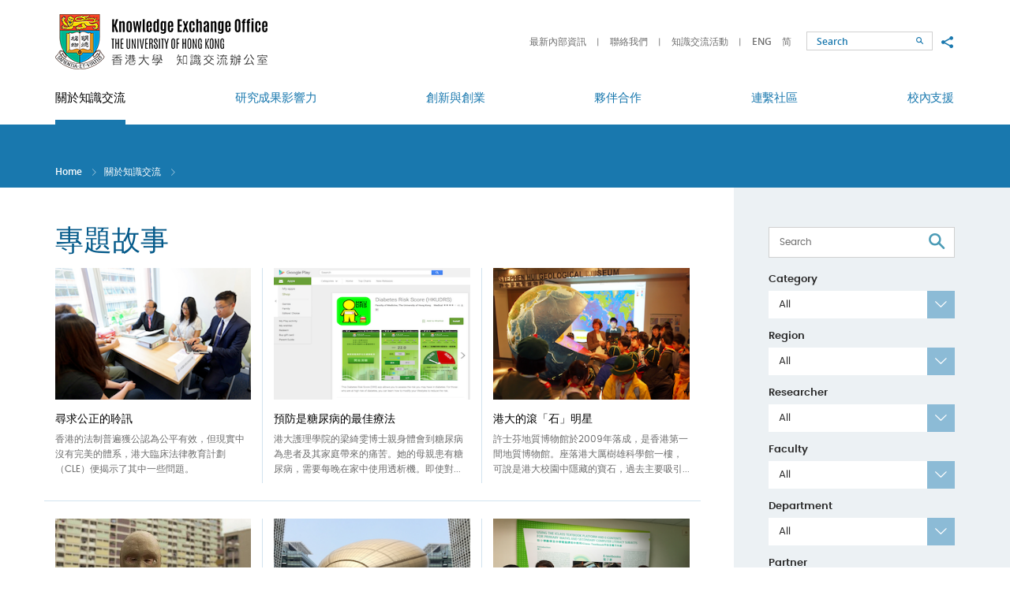

--- FILE ---
content_type: text/html; charset=utf-8
request_url: https://www.ke.hku.hk/tc/story/all/page/21
body_size: 83888
content:
<!DOCTYPE html>
<!--[if lte IE 9]>     <html class="no-js ie9lang-tc" lang="zh-hk"> <![endif]-->
<!--[if gt IE 9]><!--> <html class="no-jslang-tc" lang="zh-hk"> <!--<![endif]-->
<head><meta charset="utf-8">
<meta content="IE=edge" http-equiv="X-UA-Compatible"><meta name="viewport" content="width=device-width, initial-scale=1, shrink-to-fit=no">
<link rel="apple-touch-icon" sizes="180x180" href="/assets/img/apple-touch-icon.png">
<link rel="icon" type="image/png" href="/assets/img/favicon-32x32.png" sizes="32x32">
<link rel="icon" type="image/png" href="/assets/img/favicon-16x16.png" sizes="16x16">
<link rel="manifest" href="/assets/img/manifest.json">
<link rel="shortcut icon" href="/assets/img/favicon.ico">
<meta name="msapplication-config" content="/assets/img/browserconfig.xml">
<meta name="theme-color" content="#ffffff">  <meta property="og:url" content="https://www.ke.hku.hk/tc/story/all/page/21" />  <meta name="twitter:card" content="summary" />  <meta name="twitter:image" content="https://www.ke.hku.hk/assets/img/u_shield.jpg" />  <meta property="og:image" content="https://www.ke.hku.hk/assets/img/u_shield.jpg" />  <meta property="og:image:width" content="1200" />  <meta property="og:image:height" content="630" /><base href="//www.ke.hku.hk/tc/" />
<!--[if lt IE 9]>
<script src="/assets/js/theorigo/base_href_fix.js" type="text/javascript"></script>
<![endif]-->
<title>專題故事 - 關於知識交流 - HKU Knowledge Exchange</title>    <link rel="stylesheet" href="/assets/css/projectbase.css" media="all">    <link rel="stylesheet" href="/assets/css/print.css" media="print">    <script>
    window.ga=window.ga||function(){(ga.q=ga.q||[]).push(arguments)};ga.l=+new Date;      ga('create', 'UA-32831099-1', 'auto', {'name': 'tracker1'});
      ga('tracker1.require', 'eventTracker');
      ga('tracker1.require', 'outboundLinkTracker');
      ga('tracker1.require', 'urlChangeTracker');
      ga('tracker1.send', 'pageview');    </script>
    <script async src='https://www.google-analytics.com/analytics.js'></script>
    <script async src='/assets/lib/autotrack.js'></script><!--[if lt IE 9]>
<script src="/assets/js/lib/html5shiv.min.js" type="text/javascript"></script>
<![endif]--><script async src="/assets/js/lib/default.min.js"></script>
</head>

<body class="lang-tc "><div class="wrapper">
<a class="sr-only sr-only-focusable" id="skip-to-content" href="/tc/story/all/page/21#main">Skip to main content</a><!-- <header><ul class="menu__list menu__list--lv1"><li class="menu__item menu__item--lv1 is-selected  has-sub lv1" ><a class="menu__link menu__link--lv1" href="/tc/about-ke" ><span class="text_lv1">關於知識交流</span></a><ul class="menu__list menu__list--lv2"><li class="menu__item menu__item--lv2" ><a class="menu__link menu__link--lv2" href="/tc/about-ke/hku-ke-strategy" ><span class="text_lv2">港大知識交流策略</span></a></li><li class="menu__item menu__item--lv2" ><a class="menu__link menu__link--lv2" href="/tc/about-ke/organizational-structure" ><span class="text_lv2">組織架構</span></a></li><li class="menu__item menu__item--lv2" ><a class="menu__link menu__link--lv2" href="/tc/about-ke/ke-office" ><span class="text_lv2">知識交流辦公室</span></a></li><li class="menu__item menu__item--lv2" ><a class="menu__link menu__link--lv2" href="/tc/story/video" ><span class="text_lv2">知識交流視頻</span></a></li><li class="menu__item menu__item--lv2" ><a class="menu__link menu__link--lv2" href="/tc/about-ke/hku-impact" ><span class="text_lv2">HKU Impact (eNews)</span></a></li></ul></li><li class="menu__item menu__item--lv1 has-sub lv1" ><a class="menu__link menu__link--lv1" href="/tc/research-impact" ><span class="text_lv1">研究成果影響力</span></a><ul class="menu__list menu__list--lv2"><li class="menu__item menu__item--lv2" ><a class="menu__link menu__link--lv2" href="/tc/story/impact" ><span class="text_lv2">研究影響實例</span></a></li><li class="menu__item menu__item--lv2" ><a class="menu__link menu__link--lv2" href="/tc/research-impact/impact-workshops" ><span class="text_lv2">研究影響工作坊</span></a></li><li class="menu__item menu__item--lv2" ><a class="menu__link menu__link--lv2" href="/tc/research-impact/honours-and-awards" ><span class="text_lv2">榮譽及獎項</span></a></li><li class="menu__item menu__item--lv2" ><a class="menu__link menu__link--lv2" href="/tc/research-impact/media-coverage" ><span class="text_lv2">傳媒焦點</span></a></li></ul></li><li class="menu__item menu__item--lv1 has-sub lv1" ><a class="menu__link menu__link--lv1" href="/tc/innovation-and-entrepreneurship" ><span class="text_lv1">創新與創業</span></a><ul class="menu__list menu__list--lv2"><li class="menu__item menu__item--lv2" ><a class="menu__link menu__link--lv2" href="/tc/story/innovation" ><span class="text_lv2">創新展示</span></a></li><li class="menu__item menu__item--lv2" ><a class="menu__link menu__link--lv2" href="https://www.tto.hku.hk" target="_blank" rel="noopener" ><span class="text_lv2">技術轉移</span></a></li><li class="menu__item menu__item--lv2" ><a class="menu__link menu__link--lv2" href="https://www.versitech.hku.hk/for-industry" target="_blank" rel="noopener" ><span class="text_lv2">商品化</span></a></li><li class="menu__item menu__item--lv2" ><a class="menu__link menu__link--lv2" href="https://tec.hku.hk/" target="_blank" rel="noopener" ><span class="text_lv2">Techno-Entrepreneurship Core</span></a></li></ul></li><li class="menu__item menu__item--lv1 has-sub lv1" ><a class="menu__link menu__link--lv1" href="/tc/partnerships" ><span class="text_lv1">夥伴合作</span></a><ul class="menu__list menu__list--lv2"><li class="menu__item menu__item--lv2" ><a class="menu__link menu__link--lv2" href="/tc/story/partnership" ><span class="text_lv2">合作亮點</span></a></li><li class="menu__item menu__item--lv2" ><a class="menu__link menu__link--lv2" href="/tc/story/global" ><span class="text_lv2">環球知識交流</span></a></li></ul></li><li class="menu__item menu__item--lv1 has-sub lv1" ><a class="menu__link menu__link--lv1" href="/tc/community-engagement" ><span class="text_lv1">連繫社區</span></a><ul class="menu__list menu__list--lv2"><li class="menu__item menu__item--lv2" ><a class="menu__link menu__link--lv2" href="/tc/story/engagement" ><span class="text_lv2">連繫各方</span></a></li><li class="menu__item menu__item--lv2" ><a class="menu__link menu__link--lv2" href="/tc/event" ><span class="text_lv2">知識交流活動</span></a></li><li class="menu__item menu__item--lv2" ><a class="menu__link menu__link--lv2" href="/tc/spotlight" ><span class="text_lv2">知識交流焦點</span></a></li></ul></li><li class="menu__item menu__item--lv1 has-sub lv1" ><a class="menu__link menu__link--lv1" href="/tc/support-for-researchers-and-students" ><span class="text_lv1">校內支援</span></a><ul class="menu__list menu__list--lv2"><li class="menu__item menu__item--lv2 has-sub lv2" ><a class="menu__link menu__link--lv2" href="/tc/support-for-researchers-and-students/funding-for-staff" ><span class="text_lv2">教員項目資助</span></a><ul class="menu__list menu__list--lv3"><li class="menu__item menu__item--lv3" ><a class="menu__link menu__link--lv3" href="/tc/support-for-researchers-and-students/funding-for-staff/external-funding" ><span class="text_lv3">External Funding Opportunities for KE</span></a></li></ul></li><li class="menu__item menu__item--lv2" ><a class="menu__link menu__link--lv2" href="/tc/support-for-researchers-and-students/contract-research-and-consultancy" ><span class="text_lv2">合約研究和顧問服務</span></a></li><li class="menu__item menu__item--lv2" ><a class="menu__link menu__link--lv2" href="/tc/support-for-researchers-and-students/guidelines-and-templates" ><span class="text_lv2">指引和範本</span></a></li><li class="menu__item menu__item--lv2" ><a class="menu__link menu__link--lv2" href="/tc/support-for-researchers-and-students/reporting-systems" ><span class="text_lv2">內部匯報系統</span></a></li></ul></li></ul>    <a href="/story/all/page/21">ENG</a>    <a href="/tc/story/all/page/21">繁</a>    <a href="/sc/story/all/page/21">简</a></header> -->

<header class="page-head">
	<div class="head-top">
        <div class="container">
            <a class="page-logo page-logo--hku" href="http://hku.hk/" target="_blank" rel="noopener">
                <img src="/assets/img/logo_hku-1x.png" srcset="/assets/img/logo_hku-2x.png 2x" alt="The University of Hong Kong">
            </a>
            <a class="page-logo page-logo--ke" href="/tc">
                <img src="/assets/img/logo_hku-ke-1x_tc.png?ts=1672207789" srcset="/assets/img/logo_hku-ke-2x_tc.png?ts=1672207789 2x" alt="The University of Hong Kong - Knowledge Exchange">
            </a>

            <div class="mobi-menu-trigger visible-sm-block visible-xs-block">
            <button class="btn btn--open-mobi-menu js-open-mobi-menu" type="button">
              <span>
                <span class="sr-only">Open menu</span>
              </span>
            </button>
            </div>

    		<ul class="tools">
              <li class="tools__item quick-link hidden-sm hidden-xs">                    <a class="quick-link__item" href="https://www.ke.hku.hk/support-for-researchers-and-students/guidelines-and-templates">最新內部資訊</a>                    <a class="quick-link__item" href="/tc/quick-links/contact-keo">聯絡我們</a>                    <a class="quick-link__item" href="/tc/event">知識交流活動</a>    		  </li>
              <li class="tools__item lang">                    <a class="lang__item" lang="en" href="/story/all/page/21">ENG</a>                    <a class="lang__item" lang="sc" href="/sc/story/all/page/21">简</a>              </li>
    		  <li class="tools__item search-wrap">
                <!--
    			<form class="search" method="get" action="/tc/search">
    				<input class="search__box" type="text" name="q" placeholder="Search" title="Search">                    <input type="hidden" name="csrf" value="l46s5ipb4d28k03fnel5b917hcm1s38l">    				<button class="btn search__btn" type="submit">
                      <span class="icon-font icon-font--search" aria-hidden="true"></span>
                      <span class="sr-only">Search</span>
                    </button>
    			</form>
                -->
                <form class="search" action="//www.google.com.hk/search" method="get" onsubmit="Gsitesearch(this)" target="_blank" rel="noopener">
        		  <input name="q" type="hidden">                  <input type="hidden" name="csrf" value="l46s5ipb4d28k03fnel5b917hcm1s38l">                  <input id="search-box" class="search__box" type="text" name="qfront" placeholder="Search" title="Search">
                  <button class="btn search__btn" type="submit">
                    <span class="icon-font icon-font--search" aria-hidden="true"></span>
                    <span class="sr-only">Search</span>
                  </button>
        		</form>
    		  </li>
    		  <li class="tools__item social hidden-sm hidden-xs">
    			<button class="social__btn btn js-share" type="button">
    			  <span class="sr-only">Share to</span>
    			  <span class="icon-font icon-font--share"></span>
    			</button>
                <ul class="social__list">
                  <li>
                    <a class="social__link social__link--fb" data-media="facebook" href="https://www.facebook.com/hkukeo">Facebook</a>
                  </li>
                  <li>
                    <a class="social__link social__link--mail" data-media="email" href="mailto:keoffice@hku.hk">Email</a>
                  </li>
                </ul>
    		</li>
          </ul>

    	  <button class="btn btn--toggle-search js-toggle-search visible-xs-inline-block" type="button">
            <span class="icon-font icon-font--search" aria-hidden="true"></span>
            <span class="sr-only">Toggle search panel</span>
    	  </button>
      </div>
	</div>

	<div class="head-btm hidden-sm hidden-xs">
		<nav class="container menu"><ul class="menu__list menu__list--lv1"><li class="menu__item menu__item--lv1 is-selected  has-sub lv1" ><a class="menu__link menu__link--lv1" href="/tc/about-ke" ><span class="text_lv1">關於知識交流</span></a><ul class="menu__list menu__list--lv2"><li class="menu__item menu__item--lv2" ><a class="menu__link menu__link--lv2" href="/tc/about-ke/hku-ke-strategy" ><span class="text_lv2">港大知識交流策略</span></a></li><li class="menu__item menu__item--lv2" ><a class="menu__link menu__link--lv2" href="/tc/about-ke/organizational-structure" ><span class="text_lv2">組織架構</span></a></li><li class="menu__item menu__item--lv2" ><a class="menu__link menu__link--lv2" href="/tc/about-ke/ke-office" ><span class="text_lv2">知識交流辦公室</span></a></li><li class="menu__item menu__item--lv2" ><a class="menu__link menu__link--lv2" href="/tc/story/video" ><span class="text_lv2">知識交流視頻</span></a></li><li class="menu__item menu__item--lv2" ><a class="menu__link menu__link--lv2" href="/tc/about-ke/hku-impact" ><span class="text_lv2">HKU Impact (eNews)</span></a></li></ul></li><li class="menu__item menu__item--lv1 has-sub lv1" ><a class="menu__link menu__link--lv1" href="/tc/research-impact" ><span class="text_lv1">研究成果影響力</span></a><ul class="menu__list menu__list--lv2"><li class="menu__item menu__item--lv2" ><a class="menu__link menu__link--lv2" href="/tc/story/impact" ><span class="text_lv2">研究影響實例</span></a></li><li class="menu__item menu__item--lv2" ><a class="menu__link menu__link--lv2" href="/tc/research-impact/impact-workshops" ><span class="text_lv2">研究影響工作坊</span></a></li><li class="menu__item menu__item--lv2" ><a class="menu__link menu__link--lv2" href="/tc/research-impact/honours-and-awards" ><span class="text_lv2">榮譽及獎項</span></a></li><li class="menu__item menu__item--lv2" ><a class="menu__link menu__link--lv2" href="/tc/research-impact/media-coverage" ><span class="text_lv2">傳媒焦點</span></a></li></ul></li><li class="menu__item menu__item--lv1 has-sub lv1" ><a class="menu__link menu__link--lv1" href="/tc/innovation-and-entrepreneurship" ><span class="text_lv1">創新與創業</span></a><ul class="menu__list menu__list--lv2"><li class="menu__item menu__item--lv2" ><a class="menu__link menu__link--lv2" href="/tc/story/innovation" ><span class="text_lv2">創新展示</span></a></li><li class="menu__item menu__item--lv2" ><a class="menu__link menu__link--lv2" href="https://www.tto.hku.hk" target="_blank" rel="noopener" ><span class="text_lv2">技術轉移</span></a></li><li class="menu__item menu__item--lv2" ><a class="menu__link menu__link--lv2" href="https://www.versitech.hku.hk/for-industry" target="_blank" rel="noopener" ><span class="text_lv2">商品化</span></a></li><li class="menu__item menu__item--lv2" ><a class="menu__link menu__link--lv2" href="https://tec.hku.hk/" target="_blank" rel="noopener" ><span class="text_lv2">Techno-Entrepreneurship Core</span></a></li></ul></li><li class="menu__item menu__item--lv1 has-sub lv1" ><a class="menu__link menu__link--lv1" href="/tc/partnerships" ><span class="text_lv1">夥伴合作</span></a><ul class="menu__list menu__list--lv2"><li class="menu__item menu__item--lv2" ><a class="menu__link menu__link--lv2" href="/tc/story/partnership" ><span class="text_lv2">合作亮點</span></a></li><li class="menu__item menu__item--lv2" ><a class="menu__link menu__link--lv2" href="/tc/story/global" ><span class="text_lv2">環球知識交流</span></a></li></ul></li><li class="menu__item menu__item--lv1 has-sub lv1" ><a class="menu__link menu__link--lv1" href="/tc/community-engagement" ><span class="text_lv1">連繫社區</span></a><ul class="menu__list menu__list--lv2"><li class="menu__item menu__item--lv2" ><a class="menu__link menu__link--lv2" href="/tc/story/engagement" ><span class="text_lv2">連繫各方</span></a></li><li class="menu__item menu__item--lv2" ><a class="menu__link menu__link--lv2" href="/tc/event" ><span class="text_lv2">知識交流活動</span></a></li><li class="menu__item menu__item--lv2" ><a class="menu__link menu__link--lv2" href="/tc/spotlight" ><span class="text_lv2">知識交流焦點</span></a></li></ul></li><li class="menu__item menu__item--lv1 has-sub lv1" ><a class="menu__link menu__link--lv1" href="/tc/support-for-researchers-and-students" ><span class="text_lv1">校內支援</span></a><ul class="menu__list menu__list--lv2"><li class="menu__item menu__item--lv2 has-sub lv2" ><a class="menu__link menu__link--lv2" href="/tc/support-for-researchers-and-students/funding-for-staff" ><span class="text_lv2">教員項目資助</span></a><ul class="menu__list menu__list--lv3"><li class="menu__item menu__item--lv3" ><a class="menu__link menu__link--lv3" href="/tc/support-for-researchers-and-students/funding-for-staff/external-funding" ><span class="text_lv3">External Funding Opportunities for KE</span></a></li></ul></li><li class="menu__item menu__item--lv2" ><a class="menu__link menu__link--lv2" href="/tc/support-for-researchers-and-students/contract-research-and-consultancy" ><span class="text_lv2">合約研究和顧問服務</span></a></li><li class="menu__item menu__item--lv2" ><a class="menu__link menu__link--lv2" href="/tc/support-for-researchers-and-students/guidelines-and-templates" ><span class="text_lv2">指引和範本</span></a></li><li class="menu__item menu__item--lv2" ><a class="menu__link menu__link--lv2" href="/tc/support-for-researchers-and-students/reporting-systems" ><span class="text_lv2">內部匯報系統</span></a></li></ul></li></ul>
		</nav>
	</div>

</header>
<main class="page-content" id="main" tabindex="-1">  <div class="inner-top">
    <div class="container"><ol class="breadcrumb">
    <li><a href="/tc">Home</a></li>    <li><a href="/tc/about-ke">關於知識交流</a></li>    <li><a href="/tc/story" class="last">專題故事</a></li></ol>    </div>
  </div>
  <div class="container container--inner">        <div class="inner-content">      <!-- add class="inner-content--full-width" for full width layout --><h1 class="page-title">專題故事</h1>    <div class="tile tile--stories">          <div class="tile__cell">           <a class="tile__link img-zoom" href="/tc/story/all/getting-a-fair-hearing">
             <figure class="tile__img embed-responsive embed-responsive--tile">
               <img class="embed-responsive-item" src="/f/story/588/380c260/4B.png" srcset="/f/story/588/380c260/4B.png 1x, /f/story/588/760c520/4B.png 2x" alt="尋求公正的聆訊" >
             </figure>
             <h2 class="tile__title">尋求公正的聆訊</h2>
             <p class="tile__desc js-dotdotdot">香港的法制普遍獲公認為公平有效，但現實中沒有完美的體系，港大臨床法律教育計劃（CLE）便揭示了其中一些問題。</p>
           </a>
          </div>          <div class="tile__cell">           <a class="tile__link img-zoom" href="/tc/story/all/prevention-is-the-best-cure-for-diabetes">
             <figure class="tile__img embed-responsive embed-responsive--tile">
               <img class="embed-responsive-item" src="/f/story/589/380c260/5A.png" srcset="/f/story/589/380c260/5A.png 1x, /f/story/589/760c520/5A.png 2x" alt="預防是糖尿病的最佳療法" >
             </figure>
             <h2 class="tile__title">預防是糖尿病的最佳療法</h2>
             <p class="tile__desc js-dotdotdot">港大護理學院的梁綺雯博士親身體會到糖尿病為患者及其家庭帶來的痛苦。她的母親患有糖尿病，需要每晚在家中使用透析機。即使對於梁博士這樣的專家而言，照顧糖尿病患者也是一項艱巨的挑戰。</p>
           </a>
          </div>          <div class="tile__cell">           <a class="tile__link img-zoom" href="/tc/story/all/the-rock-stars-of-hku">
             <figure class="tile__img embed-responsive embed-responsive--tile">
               <img class="embed-responsive-item" src="/f/story/590/380c260/5B.png" srcset="/f/story/590/380c260/5B.png 1x, /f/story/590/760c520/5B.png 2x" alt="港大的滾「石」明星" >
             </figure>
             <h2 class="tile__title">港大的滾「石」明星</h2>
             <p class="tile__desc js-dotdotdot">許士芬地質博物館於2009年落成，是香港第一間地質博物館。座落港大厲樹雄科學館一樓，可說是港大校園中隱藏的寶石，過去主要吸引學校團體參觀（每年大概有3,500名參觀者參加2小時的博物館導覽團）。但隨著今年上半年香港大學港鐵站開通，這情況已改變了。</p>
           </a>
          </div>    </div>    <div class="tile tile--stories">          <div class="tile__cell">           <a class="tile__link img-zoom" href="/tc/story/all/stories-of-the-gay-and-grey">
             <figure class="tile__img embed-responsive embed-responsive--tile">
               <img class="embed-responsive-item" src="/f/story/591/380c260/3_1508317322.jpg" srcset="/f/story/591/380c260/3_1508317322.jpg 1x, /f/story/591/760c520/3_1508317322.jpg 2x" alt="男男正傳的故事" >
             </figure>
             <h2 class="tile__title">男男正傳的故事</h2>
             <p class="tile__desc js-dotdotdot">1991年前同性戀在香港是違法的，身處當時的環境，男同性戀者不易表達他們的真實情感，大部分都會選擇壓抑這些情感。</p>
           </a>
          </div>          <div class="tile__cell">           <a class="tile__link img-zoom" href="/tc/story/all/growing-cartilage-from-our-stem-cells">
             <figure class="tile__img embed-responsive embed-responsive--tile">
               <img class="embed-responsive-item" src="/f/story/592/380c260/8A.png" srcset="/f/story/592/380c260/8A.png 1x, /f/story/592/760c520/8A.png 2x" alt="利用人體幹細胞培植軟骨組織" >
             </figure>
             <h2 class="tile__title">利用人體幹細胞培植軟骨組織</h2>
             <p class="tile__desc js-dotdotdot">生命組織科技有限公司是一間新成立的科技初創企業，建基於香港大學對其廿一世紀實驗室的發展願景，它的核心技術是透過人體骨髓的幹細胞培植新的軟骨組織，修復受損的軟骨組織。</p>
           </a>
          </div>          <div class="tile__cell">           <a class="tile__link img-zoom" href="/tc/story/all/a-21st-century-learning-project">
             <figure class="tile__img embed-responsive embed-responsive--tile">
               <img class="embed-responsive-item" src="/f/story/593/380c260/8B.png" srcset="/f/story/593/380c260/8B.png 1x, /f/story/593/760c520/8B.png 2x" alt="廿一世紀的教學新體驗" >
             </figure>
             <h2 class="tile__title">廿一世紀的教學新體驗</h2>
             <p class="tile__desc js-dotdotdot">香港逾千間中小學即將全面安裝wifi無線網絡及相關配套設施，以推行電子學習。然而，電子學習究竟是怎樣的呢？由香港大學工程系畢業生組成的團隊為我們提供首個本地研發的結果作示範。</p>
           </a>
          </div>    </div>    <div class="tile tile--stories">          <div class="tile__cell">           <a class="tile__link img-zoom" href="/tc/story/all/nurturing-entrepreneurship">
             <figure class="tile__img embed-responsive embed-responsive--tile">
               <img class="embed-responsive-item" src="/f/story/594/380c260/7B_2.png" srcset="/f/story/594/380c260/7B_2.png 1x, /f/story/594/760c520/7B_2.png 2x" alt="培育創業精神" >
             </figure>
             <h2 class="tile__title">培育創業精神</h2>
             <p class="tile__desc js-dotdotdot">DreamCatchers是港大最新推出的創業精神系列，透過論壇、社交聚會、活動、課程、市集研討、聯合工作坊及網上平台等渠道來培養和激發創業精神，當中涵蓋所有關於科技、商業、社福、文化及媒體界等範疇。這信跨界別、跨代平台，讓校友與學生兩者互相交流，用熱情及信念以創新改變世界。</p>
           </a>
          </div>          <div class="tile__cell">           <a class="tile__link img-zoom" href="/tc/story/all/a-university-at-your-fingertips">
             <figure class="tile__img embed-responsive embed-responsive--tile">
               <img class="embed-responsive-item" src="/f/story/595/380c260/Scholars_Hub.png" srcset="/f/story/595/380c260/Scholars_Hub.png 1x, /f/story/595/760c520/Scholars_Hub.png 2x" alt="唾手可得的大學知識" >
             </figure>
             <h2 class="tile__title">唾手可得的大學知識</h2>
             <p class="tile__desc js-dotdotdot">港大學術庫裏有超過一千名學者的資料以及他們的作品，讓潛在的工業伙伴、研究生、其他學者及媒體可以透過網頁參與知識共享的最基本層面。</p>
           </a>
          </div>          <div class="tile__cell">           <a class="tile__link img-zoom" href="/tc/story/all/domestic-helpers-get-an-alternative">
             <figure class="tile__img embed-responsive embed-responsive--tile">
               <img class="embed-responsive-item" src="/f/story/596/380c260/3A_Tom_s_photo_of_Isobel___DWs_and_FEA_card.jpg" srcset="/f/story/596/380c260/3A_Tom_s_photo_of_Isobel___DWs_and_FEA_card.jpg 1x, /f/story/596/760c520/3A_Tom_s_photo_of_Isobel___DWs_and_FEA_card.jpg 2x" alt="外傭僱用行業新標準" >
             </figure>
             <h2 class="tile__title">外傭僱用行業新標準</h2>
             <p class="tile__desc js-dotdotdot">外傭從亞洲區發展中國家來港工作供養家庭，但不幸地，他們為了找到工作，事前往往需要支付一筆巨大並且非法的中介費。這使他們在工作前已嚴重負債，即使被僱主虐待也不敢辭職。</p>
           </a>
          </div>    </div><!-- Pagination start -->
<nav class="pagination-container" aria-label="Page navigation">
  <ul class="pagination"><li class="first-page"><a href="/tc/story/all/page" data-ci-pagination-page="1" rel="start"><span class="icon-font icon-font--left-lg" aria-hidden="true"></span>
        <span class="icon-font icon-font--left-lg" aria-hidden="true"></span>
        <span class="sr-only">First Page</span></a></li><li class="prev-page"><a href="/tc/story/all/page/20" data-ci-pagination-page="20" rel="prev"><span class="icon-font icon-font--left-lg" aria-hidden="true"></span>
        <span class="sr-only">Previous Page</span></a></li><li><a href="/tc/story/all/page/19" data-ci-pagination-page="19">19</a></li><li><a href="/tc/story/all/page/20" data-ci-pagination-page="20">20</a></li><li class="is-active"><a href="/tc/story/all/page/21">21 <span class="sr-only">Current Page</span></a></li><li><a href="/tc/story/all/page/22" data-ci-pagination-page="22">22</a></li><li><a href="/tc/story/all/page/23" data-ci-pagination-page="23">23</a></li><li class="next-page"><a href="/tc/story/all/page/22" data-ci-pagination-page="22" rel="next"><span class="icon-font icon-font--right-lg" aria-hidden="true"></span>
        <span class="sr-only">Next Page</span></a></li><li class="last-page"><a href="/tc/story/all/page/30" data-ci-pagination-page="30"><span class="icon-font icon-font--right-lg" aria-hidden="true"></span>
        <span class="icon-font icon-font--right-lg" aria-hidden="true"></span>
        <span class="sr-only">Last Page</span></a></li>
  </ul>

  <div class="jump-to-box">
      <form class="jump-to" name="pagination-form" method="post"action=/tc/story/all/page>
      <label class="jump-to__txt" for="jump-to">Page</label>
      <input class="jump-to__input" id="jump-to" type="text" name="page" value="">      <input type="hidden" name="csrf" value="l46s5ipb4d28k03fnel5b917hcm1s38l">      <span class="jump-to__total">of 30</span>
      <span class="icon-font icon-font--right-lg" aria-hidden="true"></span>
    </form>
  </div>
</nav>
<!-- Pagination end -->    </div>
<aside class="side-content ckec">      <!-- KE stories start -->
      <div class="side-content__box side-content__box--bg">
        <form class="filter" name="filter-form" method="post" action="story/all/page">
          <div class="search search--stories">
            <input class="search__box" type="text" name="keywords" placeholder="Search" title="Search" value="">
          	<button class="btn search__btn" type="submit">
              <span class="icon-font icon-font--search" aria-hidden="true"></span>
              <span class="sr-only">Search</span>
            </button>
          </div>              <div class="filter__row">
                <label class="filter__label" for="search-by-category">Category</label>
                <select class="selectmenu-ui js-selectmenu-ui" id="search-by-category" name="category" title="Search by Category">
                  <option value="" selected>All</option>                    <option value="engagement">Engagement</option>                    <option value="global">Global</option>                    <option value="impact">Impact</option>                    <option value="innovation">Innovation</option>                    <option value="partnership">Partnership</option>                </select>
              </div>              <div class="filter__row">
                <label class="filter__label" for="search-by-region">Region</label>
                <select class="selectmenu-ui js-selectmenu-ui" id="search-by-region" name="region" title="Search by Region">
                  <option value="" selected>All</option>                    <option value="africa">Africa</option>                    <option value="armenia">Armenia</option>                    <option value="asia">Asia</option>                    <option value="australia">Australia</option>                    <option value="hong-kong">Hong Kong</option>                    <option value="india">India</option>                    <option value="indonesia">Indonesia</option>                    <option value="japan">Japan</option>                    <option value="macau">Macau</option>                    <option value="mainland-china">Mainland China</option>                    <option value="malaysia">Malaysia</option>                    <option value="myanmar">Myanmar</option>                    <option value="southeast-asia">Southeast Asia</option>                    <option value="taiwan">Taiwan</option>                    <option value="worldwide">Worldwide</option>                </select>
              </div>              <div class="filter__row">
                <label class="filter__label" for="search-by-researcher">Researcher</label>
                <select class="selectmenu-ui js-selectmenu-ui" id="search-by-researcher" name="researcher" title="Search by Researcher">
                  <option value="" selected>All</option>                    <option value="Ali, Shahla">Ali, Shahla</option>                    <option value="Au, Fai">Au, Fai</option>                    <option value="Bach, Petra">Bach, Petra</option>                    <option value="Bacon-Shone, John">Bacon-Shone, John</option>                    <option value="Baker, David Michael">Baker, David Michael</option>                    <option value="Baker, David Michael ">Baker, David Michael </option>                    <option value="Bishop, David Lorin">Bishop, David Lorin</option>                    <option value="Bonebrake, Timothy Carlton">Bonebrake, Timothy Carlton</option>                    <option value="Borland, Janet Lorraine">Borland, Janet Lorraine</option>                    <option value="Bray, Thomas Mark">Bray, Thomas Mark</option>                    <option value="Carlow, Jason Forbes">Carlow, Jason Forbes</option>                    <option value="Chan, Barbara Pui">Chan, Barbara Pui</option>                    <option value="Chan, Cecilia Ka Yuk">Chan, Cecilia Ka Yuk</option>                    <option value="Chan, Celia Hoi Yan">Chan, Celia Hoi Yan</option>                    <option value="Chan, Danny">Chan, Danny</option>                    <option value="Chan, Dora">Chan, Dora</option>                    <option value="Chan, Felix Wai Hon">Chan, Felix Wai Hon</option>                    <option value="Chan, Jasper Fuk-woo">Chan, Jasper Fuk-woo</option>                    <option value="Chan, Ka Ki Catherine ">Chan, Ka Ki Catherine </option>                    <option value="Chan, Karen Man Kei">Chan, Karen Man Kei</option>                    <option value="Chan, Lap Ki">Chan, Lap Ki</option>                    <option value="Chan, Sophia Siu Chee">Chan, Sophia Siu Chee</option>                    <option value="Chan, Wai Chi">Chan, Wai Chi</option>                    <option value="Chan, Wendy">Chan, Wendy</option>                    <option value="Chan, Yuen Ying">Chan, Yuen Ying</option>                    <option value="Chang, Raymond Chuen Chung">Chang, Raymond Chuen Chung</option>                    <option value="Chang, Ying">Chang, Ying</option>                    <option value="Chau, Michael Chiu Lung">Chau, Michael Chiu Lung</option>                    <option value="Che, Chi Ming">Che, Chi Ming</option>                    <option value="Chen, Eric Yu Hai">Chen, Eric Yu Hai</option>                    <option value="Chen, Zhiwei">Chen, Zhiwei</option>                    <option value="Chen, Zhiwu">Chen, Zhiwu</option>                    <option value="Cheng, Chun Kong Reynold ">Cheng, Chun Kong Reynold </option>                    <option value="Cheng, Qijin">Cheng, Qijin</option>                    <option value="Cheng, Reynold">Cheng, Reynold</option>                    <option value="Cheng, Thomas Kin Hon">Cheng, Thomas Kin Hon</option>                    <option value="Cheung, Anne Shann Yue">Cheung, Anne Shann Yue</option>                    <option value="Cheung, David Wai Lok">Cheung, David Wai Lok</option>                    <option value="Cheung, Eric Tat Ming">Cheung, Eric Tat Ming</option>                    <option value="Cheung, Kenneth Man Chee">Cheung, Kenneth Man Chee</option>                    <option value="Cheung, Paul Ying Sheung">Cheung, Paul Ying Sheung</option>                    <option value="Cheung, Wai Ming ">Cheung, Wai Ming </option>                    <option value="Cheung, Wing Sum">Cheung, Wing Sum</option>                    <option value="Chiaradia, Alain">Chiaradia, Alain</option>                    <option value="Chiaradia, Alain ">Chiaradia, Alain </option>                    <option value="Chiu, Rebecca Lai Har">Chiu, Rebecca Lai Har</option>                    <option value="Chow, Billy Kwok Chong">Chow, Billy Kwok Chong</option>                    <option value="Chow, Kam Pui">Chow, Kam Pui</option>                    <option value="Chu, Chun Hung">Chu, Chun Hung</option>                    <option value="Chu, Chun Hung ">Chu, Chun Hung </option>                    <option value="Chu, Hin">Chu, Hin</option>                    <option value="Chu, Yiu Wai Stephen">Chu, Yiu Wai Stephen</option>                    <option value="Chu, Zhiqin">Chu, Zhiqin</option>                    <option value="Chu, Zhiqin ">Chu, Zhiqin </option>                    <option value="Chui, Ernest Wing Tak">Chui, Ernest Wing Tak</option>                    <option value="Chye, Mee Len">Chye, Mee Len</option>                    <option value="Clarke, David James">Clarke, David James</option>                    <option value="Coates, Gavin">Coates, Gavin</option>                    <option value="Cobb, Peter J">Cobb, Peter J</option>                    <option value="Cobb, Peter J.">Cobb, Peter J.</option>                    <option value="Cook, Gail Alexandra">Cook, Gail Alexandra</option>                    <option value="Cowling, Ben">Cowling, Ben</option>                    <option value="Cunich, Peter Anthony">Cunich, Peter Anthony</option>                    <option value="de la Torre, Jimmy ">de la Torre, Jimmy </option>                    <option value="Deng, Katherine Ying">Deng, Katherine Ying</option>                    <option value="Dingle, Caroline Elise">Dingle, Caroline Elise</option>                    <option value="DiStefano, Lynne Delehanty">DiStefano, Lynne Delehanty</option>                    <option value="Do, Youngah">Do, Youngah</option>                    <option value="Du, Juan">Du, Juan</option>                    <option value="Duangthip, Duangporn">Duangthip, Duangporn</option>                    <option value="Dudgeon, David">Dudgeon, David</option>                    <option value="Dudgeon, David ">Dudgeon, David </option>                    <option value="Fang, Christian Xinshuo">Fang, Christian Xinshuo</option>                    <option value="Farhoomand, Ali F">Farhoomand, Ali F</option>                    <option value="Feng, Shien Ping Tony">Feng, Shien Ping Tony</option>                    <option value="Feng, Yibin">Feng, Yibin</option>                    <option value="Fok, Wilton Wai Tung">Fok, Wilton Wai Tung</option>                    <option value="Fong, Eric Wai-ching">Fong, Eric Wai-ching</option>                    <option value="Fung, Ling Yuet">Fung, Ling Yuet</option>                    <option value="Gaitán-Espitia, Juan Diego">Gaitán-Espitia, Juan Diego</option>                    <option value="Gao, Junling">Gao, Junling</option>                    <option value="Gao, Xiaoli">Gao, Xiaoli</option>                    <option value="Guan, Yi">Guan, Yi</option>                    <option value="Hau, Chi Hang">Hau, Chi Hang</option>                    <option value="Hayward, William ">Hayward, William </option>                    <option value="He, Guojun">He, Guojun</option>                    <option value="He, Yiwu">He, Yiwu</option>                    <option value="Ho, Connie Suk Han">Ho, Connie Suk Han</option>                    <option value="Ho, Daniel Sai Yin">Ho, Daniel Sai Yin</option>                    <option value="Ho, Derrick Hung Chak">Ho, Derrick Hung Chak</option>                    <option value="Ho, King Lun">Ho, King Lun</option>                    <option value="Ho, Lusina Kam Shuen">Ho, Lusina Kam Shuen</option>                    <option value="Ho, Rainbow Tin Hung">Ho, Rainbow Tin Hung</option>                    <option value="Hu, Yong">Hu, Yong</option>                    <option value="Huang, Guo Quan">Huang, Guo Quan</option>                    <option value="Huang, Mingxin">Huang, Mingxin</option>                    <option value="Huang, Yu Te">Huang, Yu Te</option>                    <option value="Hui, Harry Chi Chiu">Hui, Harry Chi Chiu</option>                    <option value="Hui, Sau Yan">Hui, Sau Yan</option>                    <option value="Hui, Shu Yuen Ron">Hui, Shu Yuen Ron</option>                    <option value="Ip, Patrick">Ip, Patrick</option>                    <option value="Jim, Chi Yung">Jim, Chi Yung</option>                    <option value="Jin, Lijian">Jin, Lijian</option>                    <option value="Jones, Emily">Jones, Emily</option>                    <option value="Kao, Richard Yi Tsun">Kao, Richard Yi Tsun</option>                    <option value="Kelly, Ashley Scott">Kelly, Ashley Scott</option>                    <option value="Klein, Lucas Robert">Klein, Lucas Robert</option>                    <option value="Knothe, Florian">Knothe, Florian</option>                    <option value="Kong, Travis Shiu Ki">Kong, Travis Shiu Ki</option>                    <option value="Kulper, Sloan">Kulper, Sloan</option>                    <option value="Kuo, Yong-Hong">Kuo, Yong-Hong</option>                    <option value="Kwan, Joseph Shiu Kwong">Kwan, Joseph Shiu Kwong</option>                    <option value="Kwan, Tammy Yim Lin">Kwan, Tammy Yim Lin</option>                    <option value="Kwok, Ka Wai">Kwok, Ka Wai</option>                    <option value="KWOK, Ka Wai">KWOK, Ka Wai</option>                    <option value="Kwong, Yok Lam">Kwong, Yok Lam</option>                    <option value="Laidler, Karen Ann">Laidler, Karen Ann</option>                    <option value="Lam, Shui Fong">Lam, Shui Fong</option>                    <option value="Lam ,Tai Hing">Lam ,Tai Hing</option>                    <option value="Lam, Wai-Fung">Lam, Wai-Fung</option>                    <option value="Lam, Wai Fung">Lam, Wai Fung</option>                    <option value="Lam, Walter Yu Hang">Lam, Walter Yu Hang</option>                    <option value="Lau, Francis Chi Moon">Lau, Francis Chi Moon</option>                    <option value="Lau, Henry Ying Kei">Lau, Henry Ying Kei</option>                    <option value="Lau, Joe">Lau, Joe</option>                    <option value="Lau, Joe Yen Fong">Lau, Joe Yen Fong</option>                    <option value="Lau, Sarah">Lau, Sarah</option>                    <option value="Lau, Sunnie S.Y.">Lau, Sunnie S.Y.</option>                    <option value="Lau, Vincent">Lau, Vincent</option>                    <option value="Lau, Yu Lung">Lau, Yu Lung</option>                    <option value="Law, Nancy Wai Ying ">Law, Nancy Wai Ying </option>                    <option value="Law, Winnie Wai Yee">Law, Winnie Wai Yee</option>                    <option value="Law, Winnie Wai Yi">Law, Winnie Wai Yi</option>                    <option value="Law, Yik Wa">Law, Yik Wa</option>                    <option value="Lee, Alice Suet Ching">Lee, Alice Suet Ching</option>                    <option value="Lee, Chi Kwan">Lee, Chi Kwan</option>                    <option value="Lee, Diana Pui Ling">Lee, Diana Pui Ling</option>                    <option value="Lee, Jetty Chung Yung">Lee, Jetty Chung Yung</option>                    <option value="LEE, Kin Cheung George">LEE, Kin Cheung George</option>                    <option value="Lee, Rebecca Wing Chi">Lee, Rebecca Wing Chi</option>                    <option value="Leung, Frankie Ka Li">Leung, Frankie Ka Li</option>                    <option value="Leung, Gabriel">Leung, Gabriel</option>                    <option value="Leung, Jessica Shuk Ching">Leung, Jessica Shuk Ching</option>                    <option value="Leung, Kenneth Mei Yee">Leung, Kenneth Mei Yee</option>                    <option value="Leung, Mike Yiu Yan">Leung, Mike Yiu Yan</option>                    <option value="Leung, Mike Yiu Yan ">Leung, Mike Yiu Yan </option>                    <option value="Leung, Ryan">Leung, Ryan</option>                    <option value="Leung, Siu Ching">Leung, Siu Ching</option>                    <option value="Leung, Yee Man Angela">Leung, Yee Man Angela</option>                    <option value="Li, Hongyan ">Li, Hongyan </option>                    <option value="Li, Howard Haochu">Li, Howard Haochu</option>                    <option value="Li, Ronald Adolphus">Li, Ronald Adolphus</option>                    <option value="Li, Victor On Kwok">Li, Victor On Kwok</option>                    <option value="Li, Wendi">Li, Wendi</option>                    <option value="Li, William Ho Cheung">Li, William Ho Cheung</option>                    <option value="Li, Xiao">Li, Xiao</option>                    <option value="Li, Yahong">Li, Yahong</option>                    <option value="Li, Yuguo">Li, Yuguo</option>                    <option value="Lim, Boon Leong">Lim, Boon Leong</option>                    <option value="Lim, Lisa Li Su">Lim, Lisa Li Su</option>                    <option value="Lin, Chun-han John">Lin, Chun-han John</option>                    <option value="Lin, Chun-han John ">Lin, Chun-han John </option>                    <option value="Lin, Yuan ">Lin, Yuan </option>                    <option value="Ling, Francis">Ling, Francis</option>                    <option value="Liu, Jun">Liu, Jun</option>                    <option value="Liu, Sylvia Sau Hing">Liu, Sylvia Sau Hing</option>                    <option value="Lo, Edward Chin Man">Lo, Edward Chin Man</option>                    <option value="Lo, Ernest">Lo, Ernest</option>                    <option value="Lo, Heidi ">Lo, Heidi </option>                    <option value="Loh, Elizabeth Ka Yee">Loh, Elizabeth Ka Yee</option>                    <option value="Loh, Elizabeth Ka Yee ">Loh, Elizabeth Ka Yee </option>                    <option value="Lok, Yuet Wan Kris ">Lok, Yuet Wan Kris </option>                    <option value="Lou, Vivian Weiqun">Lou, Vivian Weiqun</option>                    <option value="Lu, Weisheng">Lu, Weisheng</option>                    <option value="Lu, William Weijia">Lu, William Weijia</option>                    <option value="Lu, Wilson">Lu, Wilson</option>                    <option value="Luk, Keith Dip Kei">Luk, Keith Dip Kei</option>                    <option value="Lum, Terry Yat Sang">Lum, Terry Yat Sang</option>                    <option value="Lung, David Ping Yee">Lung, David Ping Yee</option>                    <option value="Luo, Ping">Luo, Ping</option>                    <option value="Malpas, John Graham">Malpas, John Graham</option>                    <option value="Mathieson, Peter William">Mathieson, Peter William</option>                    <option value="McDonald, Tom">McDonald, Tom</option>                    <option value="McGhee, Sarah">McGhee, Sarah</option>                    <option value="McGrath, Colman Patrick Joseph">McGrath, Colman Patrick Joseph</option>                    <option value="Mcilroy, Shelby">Mcilroy, Shelby</option>                    <option value="Michalski, Joseph Ryan">Michalski, Joseph Ryan</option>                    <option value="Michielsen, Edwin">Michielsen, Edwin</option>                    <option value="Mok, Ida Ah Chee">Mok, Ida Ah Chee</option>                    <option value="Neelakantan, Prasanna ">Neelakantan, Prasanna </option>                    <option value="Ng, Benny C.H.">Ng, Benny C.H.</option>                    <option value="Ng, Fung Ping">Ng, Fung Ping</option>                    <option value="Ng, Hoi Kit Michael">Ng, Hoi Kit Michael</option>                    <option value="Ng, Thomas Shiu Tong">Ng, Thomas Shiu Tong</option>                    <option value="Ng, Tze-Chuen">Ng, Tze-Chuen</option>                    <option value="Ngan, Alfonso Hing Wan">Ngan, Alfonso Hing Wan</option>                    <option value="Ni, Michael Yuxuan">Ni, Michael Yuxuan</option>                    <option value="Nieminen, Juuso Henrik">Nieminen, Juuso Henrik</option>                    <option value="Nocholls, John">Nocholls, John</option>                    <option value="Not, Christelle Aurelie">Not, Christelle Aurelie</option>                    <option value="Othenin-Girard, Guillaume Lawrence">Othenin-Girard, Guillaume Lawrence</option>                    <option value="Palmer, David T">Palmer, David T</option>                    <option value="Pan, Wei">Pan, Wei</option>                    <option value="Pang, Ming Fai">Pang, Ming Fai</option>                    <option value="Paryani, Puja Kapai">Paryani, Puja Kapai</option>                    <option value="Peiris, Joseph Sriyal Malik">Peiris, Joseph Sriyal Malik</option>                    <option value="Peiris, Malik">Peiris, Malik</option>                    <option value="Poon, Leo">Poon, Leo</option>                    <option value="Poon, Lit Man Leo">Poon, Lit Man Leo</option>                    <option value="Poon, Sun-wah">Poon, Sun-wah</option>                    <option value="Pun, Kwok Hung">Pun, Kwok Hung</option>                    <option value="Pun, Ngai">Pun, Ngai</option>                    <option value="Pun, Jason Chun Shing">Pun, Jason Chun Shing</option>                    <option value="Rao, Nirmala">Rao, Nirmala</option>                    <option value="Rao, Nirmala ">Rao, Nirmala </option>                    <option value="Reichert, Frank">Reichert, Frank</option>                    <option value="Ren, Chao">Ren, Chao</option>                    <option value="Roskam, Cole">Roskam, Cole</option>                    <option value="Rowlinson, Stephen Michael">Rowlinson, Stephen Michael</option>                    <option value="Samaranayake, Lakshman Perera">Samaranayake, Lakshman Perera</option>                    <option value="Sarkar, Chinmoy ">Sarkar, Chinmoy </option>                    <option value="Schencking, John Charles">Schencking, John Charles</option>                    <option value="Schuldenfrei, Eric Henry">Schuldenfrei, Eric Henry</option>                    <option value="Shum, Mark Shiu Kee">Shum, Mark Shiu Kee</option>                    <option value="Si, Chung Mou">Si, Chung Mou</option>                    <option value="Singh, Gill Harinder Harry">Singh, Gill Harinder Harry</option>                    <option value="Steinhoff, Uwe">Steinhoff, Uwe</option>                    <option value="Sun, Guibo">Sun, Guibo</option>                    <option value="Sun, Guibo ">Sun, Guibo </option>                    <option value="Sun, Hongzhe">Sun, Hongzhe</option>                    <option value="Sze, Kam Yim">Sze, Kam Yim</option>                    <option value="Sze, Stephen Cho Wing">Sze, Stephen Cho Wing</option>                    <option value="Szeto, Mirana May">Szeto, Mirana May</option>                    <option value="Tam, Paul Kwong Hang">Tam, Paul Kwong Hang</option>                    <option value="Tan, Cheng Yong">Tan, Cheng Yong</option>                    <option value="Tan, Siew Chong">Tan, Siew Chong</option>                    <option value="Tang, Chuyang">Tang, Chuyang</option>                    <option value="TANG, Chuyang">TANG, Chuyang</option>                    <option value="Tang, Dorothy Shun Wai">Tang, Dorothy Shun Wai</option>                    <option value="Tanner, Julian Alexander">Tanner, Julian Alexander</option>                    <option value="To, Kit Sum">To, Kit Sum</option>                    <option value="Tong, Angela Pui Ling">Tong, Angela Pui Ling</option>                    <option value="Tsang, Thomas How Kheng">Tsang, Thomas How Kheng</option>                    <option value="Tse, Shek Kam">Tse, Shek Kam</option>                    <option value="Tsia, Kevin">Tsia, Kevin</option>                    <option value="Tsui, Lap Chee ">Tsui, Lap Chee </option>                    <option value="Vengatesen, Thiyagarajan">Vengatesen, Thiyagarajan</option>                    <option value="Ven Sik, Hin Hung">Ven Sik, Hin Hung</option>                    <option value="Vere, James">Vere, James</option>                    <option value="Wang, Liqiu">Wang, Liqiu</option>                    <option value="Wang, Man Ping">Wang, Man Ping</option>                    <option value="Wang, Mingfu">Wang, Mingfu</option>                    <option value="Wang, Runming">Wang, Runming</option>                    <option value="Wang, Wei Jen">Wang, Wei Jen</option>                    <option value="Wang, Wen Ping">Wang, Wen Ping</option>                    <option value="Wang, Zheng">Wang, Zheng</option>                    <option value="Webster, Chris John">Webster, Chris John</option>                    <option value="Webster, Christopher John">Webster, Christopher John</option>                    <option value="Webster, Christopher John ">Webster, Christopher John </option>                    <option value="Whitfort, Amanda Sarah">Whitfort, Amanda Sarah</option>                    <option value="Williams, Gray A.">Williams, Gray A.</option>                    <option value="Wong, Gary Pui Fung">Wong, Gary Pui Fung</option>                    <option value="Wong, Gloria Hoi Yan">Wong, Gloria Hoi Yan</option>                    <option value="Wong, Hai Ming">Wong, Hai Ming</option>                    <option value="Wong, Ivy Ka Yan">Wong, Ivy Ka Yan</option>                    <option value="Wong, Kathy">Wong, Kathy</option>                    <option value="Wong, Ka Wai Gary ">Wong, Ka Wai Gary </option>                    <option value="Wong, Paul Wai Ching">Wong, Paul Wai Ching</option>                    <option value="Wong, Pui Yan ">Wong, Pui Yan </option>                    <option value="Wong, Tak Man">Wong, Tak Man</option>                    <option value="Wong, Wah Sang">Wong, Wah Sang</option>                    <option value="Wu, Chuan">Wu, Chuan</option>                    <option value="Wu, Daphne">Wu, Daphne</option>                    <option value="Wu, Felix">Wu, Felix</option>                    <option value="Wu, Joseph Tsz Kei">Wu, Joseph Tsz Kei</option>                    <option value="Wu, Richard Wai Sang ">Wu, Richard Wai Sang </option>                    <option value="Xu, Aimin">Xu, Aimin</option>                    <option value="Xu, Zhu">Xu, Zhu</option>                    <option value="Yan, Wa tat">Yan, Wa tat</option>                    <option value="Yang, Yanqi">Yang, Yanqi</option>                    <option value="Yeh, Anthony">Yeh, Anthony</option>                    <option value="Yeung, Nicolas Shu Yan">Yeung, Nicolas Shu Yan</option>                    <option value="Yeung, Pui Sze">Yeung, Pui Sze</option>                    <option value="Yip, Beta Chi Lap">Yip, Beta Chi Lap</option>                    <option value="Yip, Paul">Yip, Paul</option>                    <option value="Yip, Paul Siu Fai">Yip, Paul Siu Fai</option>                    <option value="Yiu, Cynthia Kar Yung">Yiu, Cynthia Kar Yung</option>                    <option value="Yiu, Edwin Man Lai">Yiu, Edwin Man Lai</option>                    <option value="Young, Ben">Young, Ben</option>                    <option value="Young, Simon Ngai Man">Young, Simon Ngai Man</option>                    <option value="Yuan, Shuofeng">Yuan, Shuofeng</option>                    <option value="Yuan, Shuofeng ">Yuan, Shuofeng </option>                    <option value="Yuen, Kwok Yung">Yuen, Kwok Yung</option>                    <option value="Yuen, Man Tak ">Yuen, Man Tak </option>                    <option value="Zayts, Olga A.">Zayts, Olga A.</option>                    <option value="Zhang, Grace Teng">Zhang, Grace Teng</option>                    <option value="Zhang, Tong">Zhang, Tong</option>                    <option value="Zhang, Tong ">Zhang, Tong </option>                    <option value="Zhou, Ying">Zhou, Ying</option>                </select>
              </div>              <div class="filter__row">
                <label class="filter__label" for="search-by-faculty">Faculty</label>
                <select class="selectmenu-ui js-selectmenu-ui" id="search-by-faculty" name="faculty" title="Search by Faculty">
                  <option value="" selected>All</option>                    <option value="faculty-of-architecture">Faculty of Architecture</option>                    <option value="faculty-of-arts">Faculty of Arts</option>                    <option value="faculty-of-business-and-economics">Faculty of Business and Economics</option>                    <option value="faculty-of-dentistry">Faculty of Dentistry</option>                    <option value="faculty-of-education">Faculty of Education</option>                    <option value="faculty-of-engineering">Faculty of Engineering</option>                    <option value="faculty-of-law">Faculty of Law</option>                    <option value="faculty-of-science">Faculty of Science</option>                    <option value="faculty-of-social-sciences">Faculty of Social Sciences</option>                    <option value="li-ka-shing-faculty-of-medicine">Li Ka Shing Faculty of Medicine</option>                </select>
              </div>              <div class="filter__row">
                <label class="filter__label" for="search-by-department">Department</label>
                <select class="selectmenu-ui js-selectmenu-ui" id="search-by-department" name="department" title="Search by Department">
                  <option value="" selected>All</option>                    <option value="asia-case-research-centre">Asia Case Research Centre</option>                    <option value="asia-global-institute">Asia Global Institute</option>                    <option value="center-for-information-security-and-cryptography">Center for Information Security and Cryptography</option>                    <option value="centre-for-advancement-in-inclusive-and-special-education">Centre for Advancement in Inclusive and Special Education</option>                    <option value="centre-for-advancement-of-chinese-language-education-and-research">Centre for Advancement of Chinese Language Education and Research</option>                    <option value="centre-for-civil-society-and-governance">Centre for Civil Society and Governance</option>                    <option value="centre-for-comparative-and-public-law">Centre for Comparative and Public Law</option>                    <option value="centre-for-criminology">Centre for Criminology</option>                    <option value="centre-for-innovation-in-construction-and-infrastructure-development">Centre for Innovation in Construction and Infrastructure Development</option>                    <option value="centre-of-buddhist-studies">Centre of Buddhist Studies</option>                    <option value="centre-on-behavioral-health">Centre on Behavioral Health</option>                    <option value="department-of-architecture">Department of Architecture</option>                    <option value="department-of-chemistry">Department of Chemistry</option>                    <option value="department-of-civil-engineering">Department of Civil Engineering</option>                    <option value="department-of-clinical-oncology">Department of Clinical Oncology</option>                    <option value="department-of-computer-science">Department of Computer Science</option>                    <option value="department-of-data-and-systems-engineering">Department of Data and Systems Engineering</option>                    <option value="department-of-earth-sciences">Department of Earth Sciences</option>                    <option value="department-of-electrical-and-electronic-engineering">Department of Electrical and Electronic Engineering</option>                    <option value="department-of-geography">Department of Geography</option>                    <option value="department-of-industrial-and-manufacturing-systems-engineering">Department of Industrial and Manufacturing Systems Engineering</option>                    <option value="department-of-law">Department of Law</option>                    <option value="department-of-linguistics">Department of Linguistics</option>                    <option value="department-of-mechanical-engineering">Department of Mechanical Engineering</option>                    <option value="department-of-medicine">Department of Medicine</option>                    <option value="department-of-microbiology">Department of Microbiology</option>                    <option value="department-of-orthopaedics-and-traumatology">Department of Orthopaedics and Traumatology</option>                    <option value="department-of-paediatrics-and-adolescent-medicine">Department of Paediatrics and Adolescent Medicine</option>                    <option value="department-of-pathology">Department of Pathology</option>                    <option value="department-of-philosophy">Department of Philosophy</option>                    <option value="department-of-physics">Department of Physics</option>                    <option value="department-of-politics-and-public-administration">Department of Politics and Public Administration</option>                    <option value="department-of-professional-legal-education">Department of Professional Legal Education</option>                    <option value="department-of-psychiatry">Department of Psychiatry</option>                    <option value="department-of-psychology">Department of Psychology</option>                    <option value="department-of-real-estate-and-construction">Department of Real Estate and Construction</option>                    <option value="department-of-social-work-and-social-administration">Department of Social Work and Social Administration</option>                    <option value="department-of-sociology">Department of Sociology</option>                    <option value="department-of-urban-planning-and-design">Department of Urban Planning and Design</option>                    <option value="development-and-alumni-affairs-office">Development and Alumni Affairs Office</option>                    <option value="division-of-landscape-architecture">Division of Landscape Architecture</option>                    <option value="dr-li-dak-sum-research-centre">Dr Li Dak-Sum Research Centre</option>                    <option value="hkjc-centre-for-suicide-research-and-prevention">HKJC Centre for Suicide Research and Prevention</option>                    <option value="horizons-office-project-mingde">Horizons Office (Project Mingde)</option>                    <option value="idendron">iDendron</option>                    <option value="journalism-and-media-studies-centre">Journalism and Media Studies Centre</option>                    <option value="kadoorie-centre">Kadoorie Centre</option>                    <option value="knowledge-exchange-office">Knowledge Exchange Office</option>                    <option value="laboratory-for-space-research">Laboratory for Space Research</option>                    <option value="president-s-office">President&#039;s Office</option>                    <option value="sau-po-centre-on-ageing">Sau Po Centre on Ageing</option>                    <option value="school-of-biological-sciences">School of Biological Sciences</option>                    <option value="school-of-biomedical-sciences">School of Biomedical Sciences</option>                    <option value="school-of-business">School of Business</option>                    <option value="school-of-chinese">School of Chinese</option>                    <option value="school-of-chinese-medicine">School of Chinese Medicine</option>                    <option value="school-of-clinical-medicine">School of Clinical Medicine</option>                    <option value="school-of-economics-and-finance">School of Economics and Finance</option>                    <option value="school-of-english">School of English</option>                    <option value="school-of-humanities">School of Humanities</option>                    <option value="school-of-modern-languages-and-cultures">School of Modern Languages and Cultures </option>                    <option value="school-of-nursing">School of Nursing</option>                    <option value="school-of-public-health">School of Public Health</option>                    <option value="social-sciences-research-centre">Social Sciences Research Centre</option>                    <option value="swallowing-research-laboratory">Swallowing Research Laboratory </option>                    <option value="swire-institute-of-marine-science">Swire Institute of Marine Science</option>                    <option value="technology-transfer-office">Technology Transfer Office</option>                    <option value="university-libraries">University Libraries</option>                    <option value="university-museum-and-art-gallery">University Museum and Art Gallery</option>                </select>
              </div>              <div class="filter__row">
                <label class="filter__label" for="search-by-partner">Partner</label>
                <select class="selectmenu-ui js-selectmenu-ui" id="search-by-partner" name="partner" title="Search by Partner">
                  <option value="" selected>All</option>                    <option value="Agriculture, Fisheries and Conservation Department">Agriculture, Fisheries and Conservation Department</option>                    <option value="Agriculture, Fisheris and Conservation Department">Agriculture, Fisheris and Conservation Department</option>                    <option value="Airport Authority">Airport Authority</option>                    <option value="Alliance Church">Alliance Church</option>                    <option value="Ansteel Group">Ansteel Group</option>                    <option value="Baosteel Group">Baosteel Group</option>                    <option value="Baptist Church">Baptist Church</option>                    <option value="Canadian International School">Canadian International School</option>                    <option value="Caritas">Caritas</option>                    <option value="Cathay Pacific">Cathay Pacific</option>                    <option value="Centre for Health Protection">Centre for Health Protection</option>                    <option value="China Southern Power Grid">China Southern Power Grid</option>                    <option value="Chinese Evangelical Zion Church Social Service Division">Chinese Evangelical Zion Church Social Service Division</option>                    <option value="Chinese Research Academy of Environmental Sciences">Chinese Research Academy of Environmental Sciences</option>                    <option value="Civic Exchange">Civic Exchange</option>                    <option value="CLP Power Hong Kong Limited">CLP Power Hong Kong Limited</option>                    <option value="Concern Group of Guardianship System and Financial Affairs">Concern Group of Guardianship System and Financial Affairs</option>                    <option value="Conservancy Association">Conservancy Association</option>                    <option value="Construction Industry Council">Construction Industry Council</option>                    <option value="Consulate General of Indonesia">Consulate General of Indonesia</option>                    <option value="Consulate General of Italy">Consulate General of Italy</option>                    <option value="Consumer Council">Consumer Council</option>                    <option value="Countryside Conservation Office">Countryside Conservation Office</option>                    <option value="Customs and Excise Department">Customs and Excise Department</option>                    <option value="Deep Bay Oyster Cultivation Association">Deep Bay Oyster Cultivation Association</option>                    <option value="DHL">DHL</option>                    <option value="Dimap">Dimap</option>                    <option value="Drainage Services Department">Drainage Services Department</option>                    <option value="Déjà vu Creation">Déjà vu Creation</option>                    <option value="Education Bureau">Education Bureau</option>                    <option value="Environmental Protection Department">Environmental Protection Department</option>                    <option value="Environment Bureau">Environment Bureau</option>                    <option value="Food and Health Bureau">Food and Health Bureau</option>                    <option value="Forest Global Earth Observatory">Forest Global Earth Observatory</option>                    <option value="General Motors ">General Motors </option>                    <option value="GREEN Hospitality">GREEN Hospitality</option>                    <option value="Health in Action">Health in Action</option>                    <option value="Heep Hong Society">Heep Hong Society</option>                    <option value="High School Affiliated with Guangxi Normal University">High School Affiliated with Guangxi Normal University</option>                    <option value="HKSAR Government">HKSAR Government</option>                    <option value="HKU Estates Office">HKU Estates Office</option>                    <option value="Hong Kong Baptist University">Hong Kong Baptist University</option>                    <option value="Hong Kong Bird Watching Society">Hong Kong Bird Watching Society</option>                    <option value="Hong Kong Christian Service">Hong Kong Christian Service</option>                    <option value="Hong Kong Council of Social Service">Hong Kong Council of Social Service</option>                    <option value="Hong Kong Council on Smoking and Health">Hong Kong Council on Smoking and Health</option>                    <option value="Hong Kong Customs and Excise Department">Hong Kong Customs and Excise Department</option>                    <option value="Hong Kong Federation of Women&#039;s Centres">Hong Kong Federation of Women&#039;s Centres</option>                    <option value="Hong Kong Housing Authority">Hong Kong Housing Authority</option>                    <option value="Hong Kong Housing Society">Hong Kong Housing Society</option>                    <option value="Hong Kong Institute of Animal Assisted Intervention - HKIAAI">Hong Kong Institute of Animal Assisted Intervention - HKIAAI</option>                    <option value="Hong Kong Institute of Architects">Hong Kong Institute of Architects</option>                    <option value="Hong Kong Jockey Club Charities Trust">Hong Kong Jockey Club Charities Trust</option>                    <option value="Hong Kong Polytechnic University">Hong Kong Polytechnic University</option>                    <option value="Hong Kong Red Cross Blood Transfusion Service">Hong Kong Red Cross Blood Transfusion Service</option>                    <option value="Hong Kong Space Museum">Hong Kong Space Museum</option>                    <option value="HOPE worldwide">HOPE worldwide</option>                    <option value="Hospital Authority">Hospital Authority</option>                    <option value="Housing Authority">Housing Authority</option>                    <option value="Imperial College London">Imperial College London</option>                    <option value="Independent Commission Against Corruption">Independent Commission Against Corruption</option>                    <option value="Indonesian Ministry of Health">Indonesian Ministry of Health</option>                    <option value="Izmir University of Economics">Izmir University of Economics</option>                    <option value="Labour Department">Labour Department</option>                    <option value="Lee Kum Kee">Lee Kum Kee</option>                    <option value="Leisure and Cultural Services Department">Leisure and Cultural Services Department</option>                    <option value="Lingnan University">Lingnan University</option>                    <option value="Little People of Hong Kong">Little People of Hong Kong</option>                    <option value="Little Woods Nature Education">Little Woods Nature Education</option>                    <option value="Lock Tao Secondary School">Lock Tao Secondary School</option>                    <option value="Logistics and Supply Chain MultiTech R&amp;D Centre">Logistics and Supply Chain MultiTech R&amp;D Centre</option>                    <option value="London School of Economics">London School of Economics</option>                    <option value="National Academy of Sciences of the Republic of Armenia">National Academy of Sciences of the Republic of Armenia</option>                    <option value="National Gallery of Armenia">National Gallery of Armenia</option>                    <option value="National Geographic">National Geographic</option>                    <option value="National Yang Ming Chiao Tung University">National Yang Ming Chiao Tung University</option>                    <option value="New Life Psychiatric Rehabilitation Association">New Life Psychiatric Rehabilitation Association</option>                    <option value="Outdoor Wildlife Learning Hong Kong">Outdoor Wildlife Learning Hong Kong</option>                    <option value="Paul Y. Engineering">Paul Y. Engineering</option>                    <option value="Pearl Power Research Institute">Pearl Power Research Institute</option>                    <option value="Peking University">Peking University</option>                    <option value="Project Concern Hong Kong">Project Concern Hong Kong</option>                    <option value="Radio Television Hong Kong">Radio Television Hong Kong</option>                    <option value="S.K.H. Carpenter Church">S.K.H. Carpenter Church</option>                    <option value="Sheng Kung Hui Welfare Council">Sheng Kung Hui Welfare Council</option>                    <option value="Society for Community Organization">Society for Community Organization</option>                    <option value="Society for the Prevention of Cruelty to Animals">Society for the Prevention of Cruelty to Animals</option>                    <option value="St Barnabas Society and Home">St Barnabas Society and Home</option>                    <option value="St James&#039; Settlement">St James&#039; Settlement</option>                    <option value="Students and Scholars Against Corporate Misbehaviour">Students and Scholars Against Corporate Misbehaviour</option>                    <option value="Swire">Swire</option>                    <option value="Taipei Fine Arts Museum">Taipei Fine Arts Museum</option>                    <option value="The Chinese University of Hong Kong">The Chinese University of Hong Kong</option>                    <option value="The Education University of Hong Kong">The Education University of Hong Kong</option>                    <option value="The Hongkong Bank Foundation">The Hongkong Bank Foundation</option>                    <option value="The Hong Kong Jockey Club Charities Trust">The Hong Kong Jockey Club Charities Trust</option>                    <option value="The Hong Kong University of Science and Technology">The Hong Kong University of Science and Technology</option>                    <option value="TRAFFIC">TRAFFIC</option>                    <option value="Tsan Yuk Hospital">Tsan Yuk Hospital</option>                    <option value="Tung Wah Group of Hospitals">Tung Wah Group of Hospitals</option>                    <option value="UNESCO">UNESCO</option>                    <option value="UNICEF">UNICEF</option>                    <option value="University of Berkeley">University of Berkeley</option>                    <option value="University of Wisconsin-Parkside">University of Wisconsin-Parkside</option>                    <option value="Venture capitals">Venture capitals</option>                    <option value="Vision First">Vision First</option>                    <option value="World Health Organization">World Health Organization</option>                    <option value="World Wide Fund for Nature">World Wide Fund for Nature</option>                    <option value="Wu Zhi Qiao Bridge Organisation">Wu Zhi Qiao Bridge Organisation</option>                    <option value="Yangon Heritage Trust">Yangon Heritage Trust</option>                    <option value="Yangon Technological University">Yangon Technological University</option>                    <option value="Yangon Urban Council">Yangon Urban Council</option>                    <option value="ZeShan (HK) Foundation">ZeShan (HK) Foundation</option>                    <option value="香港中文大學">香港中文大學</option>                    <option value="香港社會服務聯會">香港社會服務聯會</option>                </select>
              </div>              <div class="filter__row">
                <label class="filter__label" for="search-by-benefits_to">Benefits To</label>
                <select class="selectmenu-ui js-selectmenu-ui" id="search-by-benefits_to" name="benefits_to" title="Search by Benefits To">
                  <option value="" selected>All</option>                    <option value="culture">Culture</option>                    <option value="environment">Environment</option>                    <option value="health">Health</option>                    <option value="industry">Industry</option>                    <option value="public_policy">Public Policy</option>                    <option value="society">Society</option>                </select>
              </div>          <input type="hidden" name="search" value="1">          <input type="hidden" name="csrf" value="l46s5ipb4d28k03fnel5b917hcm1s38l">          <button class="btn btn--refine-search hvr-shutter-out-horizontal" type="submit">Refine Search</button>
        </form>
      </div>          <div class="side-content__box"><div class='content_general'><div class="content-block"><div class="aside-blk">
<p class="aside-blk__title">&nbsp;</p>
</div>
</div></div>
          </div>      <!-- KE stories end -->  
</aside>
  </div></main><!-- <footer><ul class="ul_lv1"><li class="li_lv1" ><a class="href_lv1" href="/tc/sitemap" ><span class="text_lv1">網站地圖</span></a></li><li class="li_lv1 submenu_lv1" ><a class="href_lv1" href="/tc/quick-links" ><span class="text_lv1">快速連結</span></a><ul class="ul_lv2"><li class="li_lv2" ><a class="href_lv2" href="http://www.hku.hk/c_index.html" target="_blank" rel="noopener" ><span class="text_lv2">香港大學主頁</span></a></li><li class="li_lv2" ><a class="href_lv2" href="http://hub.hku.hk" target="_blank" rel="noopener" ><span class="text_lv2">香港大學學術庫</span></a></li><li class="li_lv2" ><a class="href_lv2" href="/tc/quick-links/ke-related-systems" ><span class="text_lv2">知識交流匯報系統</span></a></li><li class="li_lv2" ><a class="href_lv2" href="/tc/quick-links/ke-funding" ><span class="text_lv2">知識交流撥款計劃</span></a></li><li class="li_lv2" ><a class="href_lv2" href="https://www.tto.hku.hk/technology" target="_blank" rel="noopener" ><span class="text_lv2">專利</span></a></li><li class="li_lv2" ><a class="href_lv2" href="http://www.hku.hk/about/policies_reports/c_privacy_policy.html" target="_blank" rel="noopener" ><span class="text_lv2">私隱</span></a></li><li class="li_lv2" ><a class="href_lv2" href="http://www.hku.hk/research/c_index.html" target="_blank" rel="noopener" ><span class="text_lv2">港大研究</span></a></li><li class="li_lv2" ><a class="href_lv2" href="http://www.rss.hku.hk/" target="_blank" rel="noopener" ><span class="text_lv2">科研事務部</span></a></li><li class="li_lv2" ><a class="href_lv2" href="https://www.tto.hku.hk" target="_blank" rel="noopener" ><span class="text_lv2">技術轉移處及港大科橋</span></a></li><li class="li_lv2" ><a class="href_lv2" href="/tc/quick-links/feedback-and-suggestions" ><span class="text_lv2">意見及建議</span></a></li></ul></li></ul>
</footer> -->

<footer class="page-foot">
  <div class="container">
    <div class="btn-top-box">
      <button class="btn btn--top js-top" type="button">Top</button>
    </div>

    <div class="foot-left ckec">            <p class="foot-title">Quick Links</p>                <ul class="foot-left__list">                        <li class="foot-left__item"><a class="foot-left__link" href="http://www.hku.hk/c_index.html" target="_blank" rel="noopener">香港大學主頁</a></li>                        <li class="foot-left__item"><a class="foot-left__link" href="http://hub.hku.hk" target="_blank" rel="noopener">香港大學學術庫</a></li>                        <li class="foot-left__item"><a class="foot-left__link" href="/tc/quick-links/ke-related-systems">知識交流匯報系統</a></li>                        <li class="foot-left__item"><a class="foot-left__link" href="/tc/quick-links/ke-funding">知識交流撥款計劃</a></li>                </ul>                <ul class="foot-left__list">                        <li class="foot-left__item"><a class="foot-left__link" href="https://www.tto.hku.hk/technology" target="_blank" rel="noopener">專利</a></li>                        <li class="foot-left__item"><a class="foot-left__link" href="http://www.hku.hk/about/policies_reports/c_privacy_policy.html" target="_blank" rel="noopener">私隱</a></li>                        <li class="foot-left__item"><a class="foot-left__link" href="http://www.hku.hk/research/c_index.html" target="_blank" rel="noopener">港大研究</a></li>                        <li class="foot-left__item"><a class="foot-left__link" href="http://www.rss.hku.hk/" target="_blank" rel="noopener">科研事務部</a></li>                </ul>                <ul class="foot-left__list">                        <li class="foot-left__item"><a class="foot-left__link" href="https://www.tto.hku.hk" target="_blank" rel="noopener">技術轉移處及港大科橋</a></li>                        <li class="foot-left__item"><a class="foot-left__link" href="/tc/quick-links/feedback-and-suggestions">意見及建議</a></li>                </ul>    </div>

    <div class="foot-right">          <p class="foot-title">Connect with HKU KE</p>
          <div class="socials">                <a class="socials__item" style="background-image: url('/f/social_media/61/icon_fb_2x.png')" href="https://www.facebook.com/hkuknowledgexhange/" target="_blank" rel="noopener"><span class="sr-only">Go to HKU KE facebook</span></a>                <a class="socials__item" style="background-image: url('/f/social_media/1193/Instagram-Icon.png')" href="https://www.instagram.com/hkuknowledgexchange/" target="_blank" rel="noopener"><span class="sr-only">Instagram</span></a>                <a class="socials__item" style="background-image: url('/f/social_media/1184/LinkedIn_icon.svg.png')" href="https://www.linkedin.com/company/hkukeo" target="_blank" rel="noopener"><span class="sr-only">Linkedin</span></a>                <a class="socials__item" style="background-image: url('/f/social_media/1194/logo.png')" href="https://twitter.com/hkuknowledgex" target="_blank" rel="noopener"><span class="sr-only">Twitter</span></a>                <a class="socials__item" style="background-image: url('/f/social_media/62/icon_youtu_2x.png')" href="https://www.youtube.com/@hkuknowledgexchange" target="_blank" rel="noopener"><span class="sr-only">Go to HKU KE YouTube</span></a>          </div>    </div>

    <div class="foot-btm">
      <div class="foot-btm__right">
        <a class="foot-btm__link" href="/tc/sitemap">Sitemap</a>
      </div>
      <div class="foot-btm__left">
        <p class="foot-btm__txt">Should there be any inconsistencies between the English and Chinese versions of the website, the English version shall prevail. <br>Copyright &copy; 2010-2026 The University of Hong Kong. All rights reserved.</p>
      </div>
    </div>
  </div>
</footer>

<div class="query-crt-mobile query-crt"></div>
<div class="query-crt-tablet query-crt"></div>
<div class="query-crt-desktop query-crt"></div>
<div class="query-crt-wide query-crt"></div>
</div>    <script src="/assets/js/projectbase.js"></script>    <script type="text/javascript">        $(function(){
            $('.icon-font.icon-font--right-lg').css('cursor', 'pointer')
            .on('click', function(){
                $('form[name="pagination-form"]').submit();
            });
            
            $('form[name="pagination-form"]').submit(function(event){
                var page = parseInt($('#jump-to').val());
                if ($.isNumeric(page) && page > 0) {
                    page = (page == 1) ? '' : '/'+page;
                    location.href = $(this).attr('action') + page;
                }
                event.preventDefault();
            });
        });        
            var domainroot="www.ke.hku.hk";
            function Gsitesearch(curobj){
                curobj.q.value="site:"+domainroot+" "+curobj.qfront.value;
            } </script>
</body>
</html>


--- FILE ---
content_type: text/css
request_url: https://www.ke.hku.hk/assets/css/projectbase.css
body_size: 189395
content:
@font-face{font-family:'fontello';src:url("./fonts/fontello/fontello.eot?39046831");src:url("./fonts/fontello/fontello.eot?39046831#iefix") format("embedded-opentype"),url("./fonts/fontello/fontello.woff2?39046831") format("woff2"),url("./fonts/fontello/fontello.woff?39046831") format("woff"),url("./fonts/fontello/fontello.ttf?39046831") format("truetype"),url("./fonts/fontello/fontello.svg?39046831#fontello") format("svg");font-weight:normal;font-style:normal}[class^="icon-font"]:before,[class*=" icon-font"]:before{font-family:"fontello";font-style:normal;font-weight:normal;speak:none;display:inline-block;text-decoration:inherit;width:1em;margin-right:.2em;text-align:center;font-variant:normal;text-transform:none;line-height:1em;-webkit-font-smoothing:antialiased;-moz-osx-font-smoothing:grayscale}.icon-font--phone:before{content:'\e800'}.icon-font--plus:before{content:'\e801'}.icon-font--down:before{content:'\e802'}.icon-font--up:before{content:'\e803'}.icon-font--left:before{content:'\e804'}.icon-font--right:before{content:'\e805'}.icon-font--quote-left:before{content:'\e806'}.icon-font--quote-right:before{content:'\e807'}.icon-font--left-small:before{content:'\e808'}.icon-font--right-small:before{content:'\e809'}.icon-font--pause:before{content:'\e80a'}.icon-font--lock:before{content:'\e80b'}.icon-font--down-lg:before{content:'\e80c'}.icon-font--left-lg:before{content:'\e80d'}.icon-font--right-lg:before{content:'\e80e'}.icon-font--up-lg:before{content:'\e80f'}.icon-font--cross:before{content:'\e810'}.icon-font--email:before{content:'\e811'}.icon-font--external:before{content:'\e812'}.icon-font--share:before{content:'\e813'}.icon-font--search:before{content:'\e814'}.icon-font--download:before{content:'\e815'}.icon-font--minus:before{content:'\e816'}.icon-font--down-open-mini:before{content:'\e817'}.icon-font--left-open-mini:before{content:'\e818'}.icon-font--right-open-mini:before{content:'\e819'}.icon-font--up-open-mini:before{content:'\e81a'}.icon-font--play:before{content:'\e81b'}.icon-font--angle-double-left:before{content:'\f100'}.icon-font--angle-double-right:before{content:'\f101'}.icon-font--circle-thick:before{content:'\f10c'}.icon-font--circle:before{content:'\f111'}.icon-font--circle-thin:before{content:'\f1db'}/*! jQuery UI - v1.12.1 - 2017-02-15
* http://jqueryui.com
* Includes: core.css, datepicker.css, menu.css, selectmenu.css, button.css
* Copyright jQuery Foundation and other contributors; Licensed MIT */.ui-helper-hidden{display:none}.ui-helper-hidden-accessible{border:0;clip:rect(0 0 0 0);height:1px;margin:-1px;overflow:hidden;padding:0;position:absolute;width:1px}.ui-helper-reset{margin:0;padding:0;border:0;outline:0;line-height:1.3;text-decoration:none;font-size:100%;list-style:none}.ui-helper-clearfix:before,.ui-helper-clearfix:after{content:"";display:table;border-collapse:collapse}.ui-helper-clearfix:after{clear:both}.ui-helper-zfix{width:100%;height:100%;top:0;left:0;position:absolute;opacity:0;filter:Alpha(Opacity=0)}.ui-front{z-index:100}.ui-state-disabled{cursor:default !important;pointer-events:none}.ui-icon{display:inline-block;vertical-align:middle;margin-top:-.25em;position:relative;text-indent:-99999px;overflow:hidden;background-repeat:no-repeat}.ui-widget-icon-block{left:50%;margin-left:-8px;display:block}.ui-widget-overlay{position:fixed;top:0;left:0;width:100%;height:100%}.ui-datepicker{width:17em;padding:.2em .2em 0;display:none}.ui-datepicker .ui-datepicker-header{position:relative;padding:.2em 0}.ui-datepicker .ui-datepicker-prev,.ui-datepicker .ui-datepicker-next{position:absolute;top:2px;width:1.8em;height:1.8em}.ui-datepicker .ui-datepicker-prev-hover,.ui-datepicker .ui-datepicker-next-hover{top:1px}.ui-datepicker .ui-datepicker-prev{left:2px}.ui-datepicker .ui-datepicker-next{right:2px}.ui-datepicker .ui-datepicker-prev-hover{left:1px}.ui-datepicker .ui-datepicker-next-hover{right:1px}.ui-datepicker .ui-datepicker-prev span,.ui-datepicker .ui-datepicker-next span{display:block;position:absolute;left:50%;margin-left:-8px;top:50%;margin-top:-8px}.ui-datepicker .ui-datepicker-title{margin:0 2.3em;line-height:1.8em;text-align:center}.ui-datepicker .ui-datepicker-title select{font-size:1em;margin:1px 0}.ui-datepicker select.ui-datepicker-month,.ui-datepicker select.ui-datepicker-year{width:45%}.ui-datepicker table{width:100%;font-size:.9em;border-collapse:collapse;margin:0 0 .4em}.ui-datepicker th{padding:.7em .3em;text-align:center;font-weight:bold;border:0}.ui-datepicker td{border:0;padding:1px}.ui-datepicker td span,.ui-datepicker td a{display:block;padding:.2em;text-align:right;text-decoration:none}.ui-datepicker .ui-datepicker-buttonpane{background-image:none;margin:.7em 0 0 0;padding:0 .2em;border-left:0;border-right:0;border-bottom:0}.ui-datepicker .ui-datepicker-buttonpane button{float:right;margin:.5em .2em .4em;cursor:pointer;padding:.2em .6em .3em .6em;width:auto;overflow:visible}.ui-datepicker .ui-datepicker-buttonpane button.ui-datepicker-current{float:left}.ui-datepicker.ui-datepicker-multi{width:auto}.ui-datepicker-multi .ui-datepicker-group{float:left}.ui-datepicker-multi .ui-datepicker-group table{width:95%;margin:0 auto .4em}.ui-datepicker-multi-2 .ui-datepicker-group{width:50%}.ui-datepicker-multi-3 .ui-datepicker-group{width:33.3%}.ui-datepicker-multi-4 .ui-datepicker-group{width:25%}.ui-datepicker-multi .ui-datepicker-group-last .ui-datepicker-header,.ui-datepicker-multi .ui-datepicker-group-middle .ui-datepicker-header{border-left-width:0}.ui-datepicker-multi .ui-datepicker-buttonpane{clear:left}.ui-datepicker-row-break{clear:both;width:100%;font-size:0}.ui-datepicker-rtl{direction:rtl}.ui-datepicker-rtl .ui-datepicker-prev{right:2px;left:auto}.ui-datepicker-rtl .ui-datepicker-next{left:2px;right:auto}.ui-datepicker-rtl .ui-datepicker-prev:hover{right:1px;left:auto}.ui-datepicker-rtl .ui-datepicker-next:hover{left:1px;right:auto}.ui-datepicker-rtl .ui-datepicker-buttonpane{clear:right}.ui-datepicker-rtl .ui-datepicker-buttonpane button{float:left}.ui-datepicker-rtl .ui-datepicker-buttonpane button.ui-datepicker-current,.ui-datepicker-rtl .ui-datepicker-group{float:right}.ui-datepicker-rtl .ui-datepicker-group-last .ui-datepicker-header,.ui-datepicker-rtl .ui-datepicker-group-middle .ui-datepicker-header{border-right-width:0;border-left-width:1px}.ui-datepicker .ui-icon{display:block;text-indent:-99999px;overflow:hidden;background-repeat:no-repeat;left:.5em;top:.3em}.ui-menu{list-style:none;padding:0;margin:0;display:block;outline:0}.ui-menu .ui-menu{position:absolute}.ui-menu .ui-menu-item{margin:0;cursor:pointer;list-style-image:url("[data-uri]")}.ui-menu .ui-menu-item-wrapper{position:relative;padding:3px 1em 3px .4em}.ui-menu .ui-menu-divider{margin:5px 0;height:0;font-size:0;line-height:0;border-width:1px 0 0 0}.ui-menu .ui-state-focus,.ui-menu .ui-state-active{margin:-1px}.ui-menu-icons{position:relative}.ui-menu-icons .ui-menu-item-wrapper{padding-left:2em}.ui-menu .ui-icon{position:absolute;top:0;bottom:0;left:.2em;margin:auto 0}.ui-menu .ui-menu-icon{left:auto;right:0}.ui-selectmenu-menu{padding:0;margin:0;position:absolute;top:0;left:0;display:none}.ui-selectmenu-menu .ui-menu{overflow:auto;overflow-x:hidden;padding-bottom:1px}.ui-selectmenu-menu .ui-menu .ui-selectmenu-optgroup{font-size:1em;font-weight:bold;line-height:1.5;padding:2px 0.4em;margin:0.5em 0 0 0;height:auto;border:0}.ui-selectmenu-open{display:block}.ui-selectmenu-text{display:block;margin-right:20px;overflow:hidden;text-overflow:ellipsis}.ui-selectmenu-button.ui-button{text-align:left;white-space:nowrap;width:14em}.ui-selectmenu-icon.ui-icon{float:right;margin-top:0}.ui-button{padding:.4em 1em;display:inline-block;position:relative;line-height:normal;margin-right:.1em;cursor:pointer;vertical-align:middle;text-align:center;-webkit-user-select:none;-moz-user-select:none;-ms-user-select:none;user-select:none;overflow:visible}.ui-button,.ui-button:link,.ui-button:visited,.ui-button:hover,.ui-button:active{text-decoration:none}.ui-button-icon-only{width:2em;box-sizing:border-box;text-indent:-9999px;white-space:nowrap}input.ui-button.ui-button-icon-only{text-indent:0}.ui-button-icon-only .ui-icon{position:absolute;top:50%;left:50%;margin-top:-8px;margin-left:-8px}.ui-button.ui-icon-notext .ui-icon{padding:0;width:2.1em;height:2.1em;text-indent:-9999px;white-space:nowrap}input.ui-button.ui-icon-notext .ui-icon{width:auto;height:auto;text-indent:0;white-space:normal;padding:.4em 1em}input.ui-button::-moz-focus-inner,button.ui-button::-moz-focus-inner{border:0;padding:0}/*!
 * Bootstrap-select v1.12.1 (http://silviomoreto.github.io/bootstrap-select)
 *
 * Copyright 2013-2016 bootstrap-select
 * Licensed under MIT (https://github.com/silviomoreto/bootstrap-select/blob/master/LICENSE)
 */select.bs-select-hidden,select.selectpicker{display:none !important}.bootstrap-select{width:220px\9}.bootstrap-select>.dropdown-toggle{width:100%;padding-right:25px;z-index:1}.bootstrap-select>.dropdown-toggle.bs-placeholder,.bootstrap-select>.dropdown-toggle.bs-placeholder:active,.bootstrap-select>.dropdown-toggle.bs-placeholder:focus,.bootstrap-select>.dropdown-toggle.bs-placeholder:hover{color:#999}.bootstrap-select>select{position:absolute !important;bottom:0;left:50%;display:block !important;width:0.5px !important;height:100% !important;padding:0 !important;opacity:0 !important;border:none}.bootstrap-select>select.mobile-device{top:0;left:0;display:block !important;width:100% !important;z-index:2}.error .bootstrap-select .dropdown-toggle,.has-error .bootstrap-select .dropdown-toggle{border-color:#b94a48}.bootstrap-select.fit-width{width:auto !important}.bootstrap-select:not([class*=col-]):not([class*=form-control]):not(.input-group-btn){width:220px}.bootstrap-select .dropdown-toggle:focus{outline:thin dotted #333 !important;outline:5px auto -webkit-focus-ring-color !important;outline-offset:-2px}.bootstrap-select.form-control{margin-bottom:0;padding:0;border:none}.bootstrap-select.form-control:not([class*=col-]){width:100%}.bootstrap-select.form-control.input-group-btn{z-index:auto}.bootstrap-select.form-control.input-group-btn:not(:first-child):not(:last-child)>.btn{border-radius:0}.bootstrap-select.btn-group:not(.input-group-btn),.bootstrap-select.btn-group[class*=col-]{float:none;display:inline-block;margin-left:0}.bootstrap-select.btn-group.dropdown-menu-right,.bootstrap-select.btn-group[class*=col-].dropdown-menu-right,.row .bootstrap-select.btn-group[class*=col-].dropdown-menu-right{float:right}.form-group .bootstrap-select.btn-group,.form-horizontal .bootstrap-select.btn-group,.form-inline .bootstrap-select.btn-group{margin-bottom:0}.form-group-lg .bootstrap-select.btn-group.form-control,.form-group-sm .bootstrap-select.btn-group.form-control{padding:0}.form-inline .bootstrap-select.btn-group .form-control{width:100%}.bootstrap-select.btn-group.disabled,.bootstrap-select.btn-group>.disabled{cursor:not-allowed}.bootstrap-select.btn-group.disabled:focus,.bootstrap-select.btn-group>.disabled:focus{outline:0 !important}.bootstrap-select.btn-group.bs-container{position:absolute;height:0 !important;padding:0 !important}.bootstrap-select.btn-group.bs-container .dropdown-menu{z-index:1060}.bootstrap-select.btn-group .dropdown-toggle .filter-option{display:inline-block;overflow:hidden;width:100%;text-align:left}.bootstrap-select.btn-group .dropdown-toggle .caret{position:absolute;top:50%;right:12px;margin-top:-2px;vertical-align:middle}.bootstrap-select.btn-group[class*=col-] .dropdown-toggle{width:100%}.bootstrap-select.btn-group .dropdown-menu{min-width:100%;box-sizing:border-box}.bootstrap-select.btn-group .dropdown-menu.inner{position:static;float:none;border:0;padding:0;margin:0;border-radius:0;box-shadow:none}.bootstrap-select.btn-group .dropdown-menu li{position:relative}.bootstrap-select.btn-group .dropdown-menu li.active small{color:#fff}.bootstrap-select.btn-group .dropdown-menu li.disabled a{cursor:not-allowed}.bootstrap-select.btn-group .dropdown-menu li a{cursor:pointer;-webkit-user-select:none;-moz-user-select:none;-ms-user-select:none;user-select:none}.bootstrap-select.btn-group .dropdown-menu li a.opt{position:relative;padding-left:2.25em}.bootstrap-select.btn-group .dropdown-menu li a span.check-mark{display:none}.bootstrap-select.btn-group .dropdown-menu li a span.text{display:inline-block}.bootstrap-select.btn-group .dropdown-menu li small{padding-left:.5em}.bootstrap-select.btn-group .dropdown-menu .notify{position:absolute;bottom:5px;width:96%;margin:0 2%;min-height:26px;padding:3px 5px;background:#f5f5f5;border:1px solid #e3e3e3;box-shadow:inset 0 1px 1px rgba(0,0,0,0.05);pointer-events:none;opacity:.9;box-sizing:border-box}.bootstrap-select.btn-group .no-results{padding:3px;background:#f5f5f5;margin:0 5px;white-space:nowrap}.bootstrap-select.btn-group.fit-width .dropdown-toggle .filter-option{position:static}.bootstrap-select.btn-group.fit-width .dropdown-toggle .caret{position:static;top:auto;margin-top:-1px}.bootstrap-select.btn-group.show-tick .dropdown-menu li.selected a span.check-mark{position:absolute;display:inline-block;right:15px;margin-top:5px}.bootstrap-select.btn-group.show-tick .dropdown-menu li a span.text{margin-right:34px}.bootstrap-select.show-menu-arrow.open>.dropdown-toggle{z-index:1061}.bootstrap-select.show-menu-arrow .dropdown-toggle:before{content:'';border-left:7px solid transparent;border-right:7px solid transparent;border-bottom:7px solid rgba(204,204,204,0.2);position:absolute;bottom:-4px;left:9px;display:none}.bootstrap-select.show-menu-arrow .dropdown-toggle:after{content:'';border-left:6px solid transparent;border-right:6px solid transparent;border-bottom:6px solid #fff;position:absolute;bottom:-4px;left:10px;display:none}.bootstrap-select.show-menu-arrow.dropup .dropdown-toggle:before{bottom:auto;top:-3px;border-top:7px solid rgba(204,204,204,0.2);border-bottom:0}.bootstrap-select.show-menu-arrow.dropup .dropdown-toggle:after{bottom:auto;top:-3px;border-top:6px solid #fff;border-bottom:0}.bootstrap-select.show-menu-arrow.pull-right .dropdown-toggle:before{right:12px;left:auto}.bootstrap-select.show-menu-arrow.pull-right .dropdown-toggle:after{right:13px;left:auto}.bootstrap-select.show-menu-arrow.open>.dropdown-toggle:after,.bootstrap-select.show-menu-arrow.open>.dropdown-toggle:before{display:block}.bs-actionsbox,.bs-donebutton,.bs-searchbox{padding:4px 8px}.bs-actionsbox{width:100%;box-sizing:border-box}.bs-actionsbox .btn-group button{width:50%}.bs-donebutton{float:left;width:100%;box-sizing:border-box}.bs-donebutton .btn-group button{width:100%}.bs-searchbox+.bs-actionsbox{padding:0 8px 4px}.bs-searchbox .form-control{margin-bottom:0;width:100%;float:none}.slick-slider{position:relative;display:block;box-sizing:border-box;-webkit-user-select:none;-moz-user-select:none;-ms-user-select:none;user-select:none;-webkit-touch-callout:none;-khtml-user-select:none;-ms-touch-action:pan-y;touch-action:pan-y;-webkit-tap-highlight-color:transparent}.slick-list{position:relative;display:block;overflow:hidden;margin:0;padding:0}.slick-list:focus{outline:none}.slick-list.dragging{cursor:pointer;cursor:hand}.slick-slider .slick-track,.slick-slider .slick-list{-webkit-transform:translate3d(0, 0, 0);-ms-transform:translate3d(0, 0, 0);transform:translate3d(0, 0, 0)}.slick-track{position:relative;top:0;left:0;display:block}.slick-track:before,.slick-track:after{display:table;content:''}.slick-track:after{clear:both}.slick-loading .slick-track{visibility:hidden}.slick-slide{display:none;float:left;height:100%;min-height:1px;-webkit-transform:translateZ(0)}[dir='rtl'] .slick-slide{float:right}.slick-slide img{display:block}.slick-slide.slick-loading img{display:none}.slick-slide.dragging img{pointer-events:none}.slick-initialized .slick-slide{display:block}.slick-loading .slick-slide{visibility:hidden}.slick-vertical .slick-slide{display:block;height:auto;border:1px solid transparent}/*! fancyBox v2.1.5 fancyapps.com | fancyapps.com/fancybox/#license */.fancybox-wrap,.fancybox-skin,.fancybox-outer,.fancybox-inner,.fancybox-image,.fancybox-wrap iframe,.fancybox-wrap object,.fancybox-nav,.fancybox-nav span,.fancybox-tmp{padding:0;margin:0;border:0;outline:none;vertical-align:top}.fancybox-wrap{position:absolute;top:0;left:0;-webkit-transform:translate3d(0, 0, 0);transform:translate3d(0, 0, 0);z-index:8020}.fancybox-skin{position:relative;background:#f9f9f9;color:#444;text-shadow:none;border-radius:4px}.fancybox-opened{z-index:8030}.fancybox-opened .fancybox-skin{box-shadow:0 10px 25px rgba(0,0,0,0.5)}.fancybox-outer,.fancybox-inner{position:relative}.fancybox-inner{overflow:hidden}.fancybox-type-iframe .fancybox-inner{-webkit-overflow-scrolling:touch}.fancybox-error{color:#444;font:14px/20px "Helvetica Neue",Helvetica,Arial,sans-serif;margin:0;padding:15px;white-space:nowrap}.fancybox-image,.fancybox-iframe{display:block;width:100%;height:100%}.fancybox-image{max-width:100%;max-height:100%}#fancybox-loading{position:fixed;top:50%;left:50%;margin-top:-12px;margin-left:-12px;opacity:0.8;cursor:pointer;z-index:8060}#fancybox-loading div{width:24px;height:24px}.fancybox-close{position:absolute;top:-18px;right:-18px;width:36px;height:36px;cursor:pointer;z-index:8040}.fancybox-nav{position:absolute;top:0;width:40%;height:100%;cursor:pointer;text-decoration:none;-webkit-tap-highlight-color:transparent;z-index:8040}.fancybox-prev{left:0}.fancybox-next{right:0}.fancybox-nav span{position:absolute;top:50%;width:36px;height:34px;margin-top:-18px;cursor:pointer;z-index:8040;visibility:hidden}.fancybox-prev span{left:10px;background-position:0 -36px}.fancybox-next span{right:10px;background-position:0 -72px}.fancybox-nav:hover span{visibility:visible}.fancybox-tmp{position:absolute;top:-99999px;left:-99999px;max-width:99999px;max-height:99999px;overflow:visible !important}.fancybox-lock{overflow:visible !important;width:auto}.fancybox-lock body{overflow:hidden !important}.fancybox-lock-test{overflow-y:hidden !important}.fancybox-overlay{position:absolute;top:0;left:0;overflow:hidden;display:none;z-index:8010}.fancybox-overlay-fixed{position:fixed;bottom:0;right:0}.fancybox-lock .fancybox-overlay{overflow:auto;overflow-y:scroll}.fancybox-title{visibility:hidden;font:normal 13px/20px "Helvetica Neue",Helvetica,Arial,sans-serif;position:relative;text-shadow:none;z-index:8050}.fancybox-opened .fancybox-title{visibility:visible}.fancybox-title-float-wrap{position:absolute;bottom:0;right:50%;margin-bottom:-35px;z-index:8050;text-align:center}.fancybox-title-float-wrap .child{display:inline-block;margin-right:-100%;padding:2px 20px;background:transparent;background:rgba(0,0,0,0.8);border-radius:15px;text-shadow:0 1px 2px #222;color:#FFF;font-weight:bold;line-height:24px;white-space:nowrap}.fancybox-title-outside-wrap{position:relative;margin-top:10px;color:#fff}.fancybox-title-inside-wrap{padding-top:10px}.fancybox-title-over-wrap{position:absolute;bottom:0;left:0;color:#fff;padding:10px;background:#000;background:rgba(0,0,0,0.8)}/*!
 * Justified Gallery - v3.5.4
 * http://miromannino.github.io/Justified-Gallery/
 * Copyright (c) 2015 Miro Mannino
 * Licensed under the MIT license.
 */@-webkit-keyframes justified-gallery-show-caption-animation{from{opacity:0}to{opacity:0.7}}@keyframes justified-gallery-show-caption-animation{from{opacity:0}to{opacity:0.7}}@-webkit-keyframes justified-gallery-show-entry-animation{from{opacity:0}to{opacity:1.0}}@keyframes justified-gallery-show-entry-animation{from{opacity:0}to{opacity:1.0}}.justified-gallery{width:100%;position:relative;overflow:hidden}.justified-gallery>a,.justified-gallery>div{position:absolute;display:inline-block;overflow:hidden;opacity:0;filter:alpha(opacity=0)}.justified-gallery>a>img,.justified-gallery>div>img,.justified-gallery>a>a>img,.justified-gallery>div>a>img{position:absolute;top:50%;left:50%;margin:0;padding:0;border:none}.justified-gallery>a>.caption,.justified-gallery>div>.caption{display:none;position:absolute;bottom:0;padding:5px;background-color:#000000;left:0;right:0;margin:0;color:white;font-size:12px;font-weight:300;font-family:sans-serif}.justified-gallery>a>.caption.caption-visible,.justified-gallery>div>.caption.caption-visible{display:initial;opacity:0.7;filter:"alpha(opacity=70)";-webkit-animation:justified-gallery-show-caption-animation 500ms 0 ease;-moz-animation:justified-gallery-show-caption-animation 500ms 0 ease;-ms-animation:justified-gallery-show-caption-animation 500ms 0 ease}.justified-gallery>.entry-visible{opacity:1.0;filter:alpha(opacity=100);-webkit-animation:justified-gallery-show-entry-animation 500ms 0 ease;-moz-animation:justified-gallery-show-entry-animation 500ms 0 ease;-ms-animation:justified-gallery-show-entry-animation 500ms 0 ease}.justified-gallery>.spinner{position:absolute;bottom:0;margin-left:-24px;padding:10px 0 10px 0;left:50%;opacity:initial;-webkit-filter:initial;filter:initial;overflow:initial}.justified-gallery>.spinner>span{display:inline-block;opacity:0;filter:alpha(opacity=0);width:8px;height:8px;margin:0 4px 0 4px;background-color:#000;border-top-left-radius:6px;border-top-right-radius:6px;border-bottom-right-radius:6px;border-bottom-left-radius:6px}@media (max-width: 767px){.justified-gallery-reinit>a,.justified-gallery-reinit>div{position:static;display:block;margin-bottom:5px;opacity:1;filter:alpha(opacity=100)}.justified-gallery-reinit>a>img,.justified-gallery-reinit>div>img,.justified-gallery-reinit>a>a>img,.justified-gallery-reinit>div>a>img{position:static}}/*!
 * animate.css -http://daneden.me/animate
 * Version - 3.5.1
 * Licensed under the MIT license - http://opensource.org/licenses/MIT
 *
 * Copyright (c) 2016 Daniel Eden
 */.animated{-webkit-animation-duration:1s;animation-duration:1s;-webkit-animation-fill-mode:both;animation-fill-mode:both}.animated.infinite{-webkit-animation-iteration-count:infinite;animation-iteration-count:infinite}.animated.hinge{-webkit-animation-duration:2s;animation-duration:2s}.animated.flipOutX,.animated.flipOutY,.animated.bounceIn,.animated.bounceOut{-webkit-animation-duration:.75s;animation-duration:.75s}@-webkit-keyframes fadeIn{from{opacity:0}to{opacity:1}}@keyframes fadeIn{from{opacity:0}to{opacity:1}}.fadeIn{-webkit-animation-name:fadeIn;animation-name:fadeIn}@-webkit-keyframes fadeInUp{from{opacity:0;-webkit-transform:translate3d(0, 100%, 0);transform:translate3d(0, 100%, 0)}to{opacity:1;-webkit-transform:none;transform:none}}@keyframes fadeInUp{from{opacity:0;-webkit-transform:translate3d(0, 100%, 0);transform:translate3d(0, 100%, 0)}to{opacity:1;-webkit-transform:none;transform:none}}.fadeInUp{-webkit-animation-name:fadeInUp;animation-name:fadeInUp}@-webkit-keyframes slideInUp{from{-webkit-transform:translate3d(0, 100%, 0);transform:translate3d(0, 100%, 0);visibility:visible}to{-webkit-transform:translate3d(0, 0, 0);transform:translate3d(0, 0, 0)}}@keyframes slideInUp{from{-webkit-transform:translate3d(0, 100%, 0);transform:translate3d(0, 100%, 0);visibility:visible}to{-webkit-transform:translate3d(0, 0, 0);transform:translate3d(0, 0, 0)}}.slideInUp{-webkit-animation-name:slideInUp;animation-name:slideInUp}/*!
 * Hover.css (http://ianlunn.github.io/Hover/)
 * Version: 2.0.2
 * Author: Ian Lunn @IanLunn
 * Author URL: http://ianlunn.co.uk/
 * Github: https://github.com/IanLunn/Hover
 * Made available under a MIT License:
 * http://www.opensource.org/licenses/mit-license.php
 * Hover.css Copyright Ian Lunn 2014. Generated with Sass.
 */@-webkit-keyframes hvr-pop{50%{-webkit-transform:scale(1.2);transform:scale(1.2)}}@keyframes hvr-pop{50%{-webkit-transform:scale(1.2);transform:scale(1.2)}}.hvr-pop{display:inline-block;vertical-align:middle;-webkit-transform:translateZ(0);transform:translateZ(0);box-shadow:0 0 1px transparent;-webkit-backface-visibility:hidden;backface-visibility:hidden;-moz-osx-font-smoothing:grayscale}.hvr-pop:hover,.hvr-pop:focus,.hvr-pop:active{-webkit-animation-name:hvr-pop;animation-name:hvr-pop;-webkit-animation-duration:0.3s;animation-duration:0.3s;-webkit-animation-timing-function:linear;animation-timing-function:linear;-webkit-animation-iteration-count:1;animation-iteration-count:1}.hvr-shutter-out-horizontal{display:inline-block;vertical-align:middle;-webkit-transform:translateZ(0);transform:translateZ(0);box-shadow:0 0 1px transparent;-webkit-backface-visibility:hidden;backface-visibility:hidden;-moz-osx-font-smoothing:grayscale;position:relative;background:#e1e1e1;-webkit-transition-property:color;transition-property:color;-webkit-transition-duration:0.3s;transition-duration:0.3s}.hvr-shutter-out-horizontal:before{content:"";position:absolute;z-index:-1;top:0;bottom:0;left:0;right:0;background:white;-webkit-transform:scaleX(0) translateZ(0);transform:scaleX(0) translateZ(0);-webkit-transform-origin:50%;-ms-transform-origin:50%;transform-origin:50%;-webkit-transition-property:transform;-webkit-transition-property:-webkit-transform;transition-property:-webkit-transform;transition-property:transform;transition-property:transform, -webkit-transform;-webkit-transition-duration:0.3s;transition-duration:0.3s;-webkit-transition-timing-function:ease-out;transition-timing-function:ease-out}.hvr-shutter-out-horizontal:hover,.hvr-shutter-out-horizontal:focus,.hvr-shutter-out-horizontal:active{color:white}.hvr-shutter-out-horizontal:hover:before,.hvr-shutter-out-horizontal:focus:before,.hvr-shutter-out-horizontal:active:before{-webkit-transform:scaleX(1) translateZ(0);transform:scaleX(1) translateZ(0)}/*!
 * Bootstrap v3.3.7 (http://getbootstrap.com)
 * Copyright 2011-2015 Twitter, Inc.
 * Licensed under MIT (https://github.com/twbs/bootstrap/blob/master/LICENSE)
 *//*! normalize.css v3.0.3 | MIT License | github.com/necolas/normalize.css */html{font-family:sans-serif;-ms-text-size-adjust:100%;-webkit-text-size-adjust:100%}body{margin:0}article,aside,details,figcaption,figure,footer,header,hgroup,main,menu,nav,section,summary{display:block}audio,canvas,progress,video{display:inline-block;vertical-align:baseline}audio:not([controls]){display:none;height:0}[hidden],template{display:none}a{background-color:transparent}a:active,a:hover{outline:0}abbr[title]{border-bottom:1px dotted}b,strong{font-weight:bold}dfn{font-style:italic}h1{font-size:2em;margin:0.67em 0}mark{background:#ff0;color:#000}small{font-size:80%}sub,sup{font-size:75%;line-height:0;position:relative;vertical-align:baseline}sup{top:-0.5em}sub{bottom:-0.25em}img{border:0}svg:not(:root){overflow:hidden}figure{margin:1em 40px}hr{box-sizing:content-box;height:0}pre{overflow:auto}code,kbd,pre,samp{font-family:monospace, monospace;font-size:1em}button,input,optgroup,select,textarea{color:inherit;font:inherit;margin:0}button{overflow:visible}button,select{text-transform:none}button,html input[type="button"],input[type="reset"],input[type="submit"]{-webkit-appearance:button;cursor:pointer}button[disabled],html input[disabled]{cursor:default}button::-moz-focus-inner,input::-moz-focus-inner{border:0;padding:0}input{line-height:normal}input[type="checkbox"],input[type="radio"]{box-sizing:border-box;padding:0}input[type="number"]::-webkit-inner-spin-button,input[type="number"]::-webkit-outer-spin-button{height:auto}input[type="search"]{-webkit-appearance:textfield;box-sizing:content-box}input[type="search"]::-webkit-search-cancel-button,input[type="search"]::-webkit-search-decoration{-webkit-appearance:none}fieldset{border:1px solid #c0c0c0;margin:0 2px;padding:0.35em 0.625em 0.75em}legend{border:0;padding:0}textarea{overflow:auto}optgroup{font-weight:bold}table{border-collapse:collapse;border-spacing:0}td,th{padding:0}/*! Source: https://github.com/h5bp/html5-boilerplate/blob/master/src/css/main.css */@media print{*,*:before,*:after{background:transparent !important;color:#000 !important;box-shadow:none !important;text-shadow:none !important}a,a:visited{text-decoration:underline}a[href]:after{content:" (" attr(href) ")"}abbr[title]:after{content:" (" attr(title) ")"}a[href^="#"]:after,a[href^="javascript:"]:after{content:""}pre,blockquote{border:1px solid #999;page-break-inside:avoid}thead{display:table-header-group}tr,img{page-break-inside:avoid}img{max-width:100% !important}p,h2,h3{orphans:3;widows:3}h2,h3{page-break-after:avoid}.navbar{display:none}.btn>.caret,.dropup>.btn>.caret{border-top-color:#000 !important}.label{border:1px solid #000}.table{border-collapse:collapse !important}.table td,.table th{background-color:#fff !important}.table-bordered th,.table-bordered td{border:1px solid #ddd !important}}*{box-sizing:border-box}*:before,*:after{box-sizing:border-box}html{font-size:10px;-webkit-tap-highlight-color:transparent}body{font-family:"Helvetica Neue",Helvetica,Arial,sans-serif;font-size:14px;line-height:1.42857;color:#333;background-color:#fff}input,button,select,textarea{font-family:inherit;font-size:inherit;line-height:inherit}a{color:#337ab7;text-decoration:none}a:hover,a:focus{color:#23527c;text-decoration:underline}a:focus{outline:5px auto -webkit-focus-ring-color;outline-offset:-2px}figure{margin:0}img{vertical-align:middle}.img-responsive{display:block;max-width:100%;height:auto}.img-rounded{border-radius:6px}.img-thumbnail{padding:4px;line-height:1.42857;background-color:#fff;border:1px solid #ddd;border-radius:4px;-webkit-transition:all 0.2s ease-in-out;transition:all 0.2s ease-in-out;display:inline-block;max-width:100%;height:auto}.img-circle{border-radius:50%}hr{margin-top:20px;margin-bottom:20px;border:0;border-top:1px solid #eee}.sr-only{position:absolute;width:1px;height:1px;margin:-1px;padding:0;overflow:hidden;clip:rect(0, 0, 0, 0);border:0}.sr-only-focusable:active,.sr-only-focusable:focus{position:static;width:auto;height:auto;margin:0;overflow:visible;clip:auto}[role="button"]{cursor:pointer}h1,h2,h3,h4,h5,h6,.h1,.h2,.h3,.h4,.h5,.h6{font-family:inherit;font-weight:500;line-height:1.1;color:inherit}h1 small,h1 .small,h2 small,h2 .small,h3 small,h3 .small,h4 small,h4 .small,h5 small,h5 .small,h6 small,h6 .small,.h1 small,.h1 .small,.h2 small,.h2 .small,.h3 small,.h3 .small,.h4 small,.h4 .small,.h5 small,.h5 .small,.h6 small,.h6 .small{font-weight:normal;line-height:1;color:#777}h1,.h1,h2,.h2,h3,.h3{margin-top:20px;margin-bottom:10px}h1 small,h1 .small,.h1 small,.h1 .small,h2 small,h2 .small,.h2 small,.h2 .small,h3 small,h3 .small,.h3 small,.h3 .small{font-size:65%}h4,.h4,h5,.h5,h6,.h6{margin-top:10px;margin-bottom:10px}h4 small,h4 .small,.h4 small,.h4 .small,h5 small,h5 .small,.h5 small,.h5 .small,h6 small,h6 .small,.h6 small,.h6 .small{font-size:75%}h1,.h1{font-size:36px}h2,.h2{font-size:30px}h3,.h3{font-size:24px}h4,.h4{font-size:18px}h5,.h5{font-size:14px}h6,.h6{font-size:12px}p{margin:0 0 10px}.lead{margin-bottom:20px;font-size:16px;font-weight:300;line-height:1.4}@media (min-width: 768px){.lead{font-size:21px}}small,.small{font-size:85%}mark,.mark{background-color:#fcf8e3;padding:.2em}.text-left{text-align:left}.text-right{text-align:right}.text-center{text-align:center}.text-justify{text-align:justify}.text-nowrap{white-space:nowrap}.text-lowercase{text-transform:lowercase}.text-uppercase,.initialism{text-transform:uppercase}.text-capitalize{text-transform:capitalize}.text-muted{color:#777}.text-primary{color:#337ab7}a.text-primary:hover,a.text-primary:focus{color:#286090}.text-success{color:#3c763d}a.text-success:hover,a.text-success:focus{color:#2b542c}.text-info{color:#31708f}a.text-info:hover,a.text-info:focus{color:#245269}.text-warning{color:#8a6d3b}a.text-warning:hover,a.text-warning:focus{color:#66512c}.text-danger{color:#a94442}a.text-danger:hover,a.text-danger:focus{color:#843534}.bg-primary{color:#fff}.bg-primary{background-color:#337ab7}a.bg-primary:hover,a.bg-primary:focus{background-color:#286090}.bg-success{background-color:#dff0d8}a.bg-success:hover,a.bg-success:focus{background-color:#c1e2b3}.bg-info{background-color:#d9edf7}a.bg-info:hover,a.bg-info:focus{background-color:#afd9ee}.bg-warning{background-color:#fcf8e3}a.bg-warning:hover,a.bg-warning:focus{background-color:#f7ecb5}.bg-danger{background-color:#f2dede}a.bg-danger:hover,a.bg-danger:focus{background-color:#e4b9b9}.page-header{padding-bottom:9px;margin:40px 0 20px;border-bottom:1px solid #eee}ul,ol{margin-top:0;margin-bottom:10px}ul ul,ul ol,ol ul,ol ol{margin-bottom:0}.list-unstyled{padding-left:0;list-style:none}.list-inline{padding-left:0;list-style:none;margin-left:-5px}.list-inline>li{display:inline-block;padding-left:5px;padding-right:5px}dl{margin-top:0;margin-bottom:20px}dt,dd{line-height:1.42857}dt{font-weight:bold}dd{margin-left:0}.dl-horizontal dd:before,.dl-horizontal dd:after{content:" ";display:table}.dl-horizontal dd:after{clear:both}@media (min-width: 768px){.dl-horizontal dt{float:left;width:160px;clear:left;text-align:right;overflow:hidden;text-overflow:ellipsis;white-space:nowrap}.dl-horizontal dd{margin-left:180px}}abbr[title],abbr[data-original-title]{cursor:help;border-bottom:1px dotted #777}.initialism{font-size:90%}blockquote{padding:10px 20px;margin:0 0 20px;font-size:17.5px;border-left:5px solid #eee}blockquote p:last-child,blockquote ul:last-child,blockquote ol:last-child{margin-bottom:0}blockquote footer,blockquote small,blockquote .small{display:block;font-size:80%;line-height:1.42857;color:#777}blockquote footer:before,blockquote small:before,blockquote .small:before{content:'\2014 \00A0'}.blockquote-reverse,blockquote.pull-right{padding-right:15px;padding-left:0;border-right:5px solid #eee;border-left:0;text-align:right}.blockquote-reverse footer:before,.blockquote-reverse small:before,.blockquote-reverse .small:before,blockquote.pull-right footer:before,blockquote.pull-right small:before,blockquote.pull-right .small:before{content:''}.blockquote-reverse footer:after,.blockquote-reverse small:after,.blockquote-reverse .small:after,blockquote.pull-right footer:after,blockquote.pull-right small:after,blockquote.pull-right .small:after{content:'\00A0 \2014'}address{margin-bottom:20px;font-style:normal;line-height:1.42857}.container{margin-right:auto;margin-left:auto;padding-left:15px;padding-right:15px}.container:before,.container:after{content:" ";display:table}.container:after{clear:both}@media screen and (min-width: 768px){.container{width:750px}}@media screen and (min-width: 992px){.container{width:970px}}@media screen and (min-width: 1200px){.container{width:1170px}}.container-fluid{margin-right:auto;margin-left:auto;padding-left:15px;padding-right:15px}.container-fluid:before,.container-fluid:after{content:" ";display:table}.container-fluid:after{clear:both}.row{margin-left:-15px;margin-right:-15px}.row:before,.row:after{content:" ";display:table}.row:after{clear:both}.col-xs-1,.col-sm-1,.col-md-1,.col-lg-1,.col-xs-2,.col-sm-2,.col-md-2,.col-lg-2,.col-xs-3,.col-sm-3,.col-md-3,.col-lg-3,.col-xs-4,.col-sm-4,.col-md-4,.col-lg-4,.col-xs-5,.col-sm-5,.col-md-5,.col-lg-5,.col-xs-6,.col-sm-6,.col-md-6,.col-lg-6,.col-xs-7,.col-sm-7,.col-md-7,.col-lg-7,.col-xs-8,.col-sm-8,.col-md-8,.col-lg-8,.col-xs-9,.col-sm-9,.col-md-9,.col-lg-9,.col-xs-10,.col-sm-10,.col-md-10,.col-lg-10,.col-xs-11,.col-sm-11,.col-md-11,.col-lg-11,.col-xs-12,.col-sm-12,.col-md-12,.col-lg-12{position:relative;min-height:1px;padding-left:15px;padding-right:15px}.col-xs-1,.col-xs-2,.col-xs-3,.col-xs-4,.col-xs-5,.col-xs-6,.col-xs-7,.col-xs-8,.col-xs-9,.col-xs-10,.col-xs-11,.col-xs-12{float:left}.col-xs-1{width:8.33333%}.col-xs-2{width:16.66667%}.col-xs-3{width:25%}.col-xs-4{width:33.33333%}.col-xs-5{width:41.66667%}.col-xs-6{width:50%}.col-xs-7{width:58.33333%}.col-xs-8{width:66.66667%}.col-xs-9{width:75%}.col-xs-10{width:83.33333%}.col-xs-11{width:91.66667%}.col-xs-12{width:100%}.col-xs-pull-0{right:auto}.col-xs-pull-1{right:8.33333%}.col-xs-pull-2{right:16.66667%}.col-xs-pull-3{right:25%}.col-xs-pull-4{right:33.33333%}.col-xs-pull-5{right:41.66667%}.col-xs-pull-6{right:50%}.col-xs-pull-7{right:58.33333%}.col-xs-pull-8{right:66.66667%}.col-xs-pull-9{right:75%}.col-xs-pull-10{right:83.33333%}.col-xs-pull-11{right:91.66667%}.col-xs-pull-12{right:100%}.col-xs-push-0{left:auto}.col-xs-push-1{left:8.33333%}.col-xs-push-2{left:16.66667%}.col-xs-push-3{left:25%}.col-xs-push-4{left:33.33333%}.col-xs-push-5{left:41.66667%}.col-xs-push-6{left:50%}.col-xs-push-7{left:58.33333%}.col-xs-push-8{left:66.66667%}.col-xs-push-9{left:75%}.col-xs-push-10{left:83.33333%}.col-xs-push-11{left:91.66667%}.col-xs-push-12{left:100%}.col-xs-offset-0{margin-left:0%}.col-xs-offset-1{margin-left:8.33333%}.col-xs-offset-2{margin-left:16.66667%}.col-xs-offset-3{margin-left:25%}.col-xs-offset-4{margin-left:33.33333%}.col-xs-offset-5{margin-left:41.66667%}.col-xs-offset-6{margin-left:50%}.col-xs-offset-7{margin-left:58.33333%}.col-xs-offset-8{margin-left:66.66667%}.col-xs-offset-9{margin-left:75%}.col-xs-offset-10{margin-left:83.33333%}.col-xs-offset-11{margin-left:91.66667%}.col-xs-offset-12{margin-left:100%}@media screen and (min-width: 768px){.col-sm-1,.col-sm-2,.col-sm-3,.col-sm-4,.col-sm-5,.col-sm-6,.col-sm-7,.col-sm-8,.col-sm-9,.col-sm-10,.col-sm-11,.col-sm-12{float:left}.col-sm-1{width:8.33333%}.col-sm-2{width:16.66667%}.col-sm-3{width:25%}.col-sm-4{width:33.33333%}.col-sm-5{width:41.66667%}.col-sm-6{width:50%}.col-sm-7{width:58.33333%}.col-sm-8{width:66.66667%}.col-sm-9{width:75%}.col-sm-10{width:83.33333%}.col-sm-11{width:91.66667%}.col-sm-12{width:100%}.col-sm-pull-0{right:auto}.col-sm-pull-1{right:8.33333%}.col-sm-pull-2{right:16.66667%}.col-sm-pull-3{right:25%}.col-sm-pull-4{right:33.33333%}.col-sm-pull-5{right:41.66667%}.col-sm-pull-6{right:50%}.col-sm-pull-7{right:58.33333%}.col-sm-pull-8{right:66.66667%}.col-sm-pull-9{right:75%}.col-sm-pull-10{right:83.33333%}.col-sm-pull-11{right:91.66667%}.col-sm-pull-12{right:100%}.col-sm-push-0{left:auto}.col-sm-push-1{left:8.33333%}.col-sm-push-2{left:16.66667%}.col-sm-push-3{left:25%}.col-sm-push-4{left:33.33333%}.col-sm-push-5{left:41.66667%}.col-sm-push-6{left:50%}.col-sm-push-7{left:58.33333%}.col-sm-push-8{left:66.66667%}.col-sm-push-9{left:75%}.col-sm-push-10{left:83.33333%}.col-sm-push-11{left:91.66667%}.col-sm-push-12{left:100%}.col-sm-offset-0{margin-left:0%}.col-sm-offset-1{margin-left:8.33333%}.col-sm-offset-2{margin-left:16.66667%}.col-sm-offset-3{margin-left:25%}.col-sm-offset-4{margin-left:33.33333%}.col-sm-offset-5{margin-left:41.66667%}.col-sm-offset-6{margin-left:50%}.col-sm-offset-7{margin-left:58.33333%}.col-sm-offset-8{margin-left:66.66667%}.col-sm-offset-9{margin-left:75%}.col-sm-offset-10{margin-left:83.33333%}.col-sm-offset-11{margin-left:91.66667%}.col-sm-offset-12{margin-left:100%}}@media screen and (min-width: 992px){.col-md-1,.col-md-2,.col-md-3,.col-md-4,.col-md-5,.col-md-6,.col-md-7,.col-md-8,.col-md-9,.col-md-10,.col-md-11,.col-md-12{float:left}.col-md-1{width:8.33333%}.col-md-2{width:16.66667%}.col-md-3{width:25%}.col-md-4{width:33.33333%}.col-md-5{width:41.66667%}.col-md-6{width:50%}.col-md-7{width:58.33333%}.col-md-8{width:66.66667%}.col-md-9{width:75%}.col-md-10{width:83.33333%}.col-md-11{width:91.66667%}.col-md-12{width:100%}.col-md-pull-0{right:auto}.col-md-pull-1{right:8.33333%}.col-md-pull-2{right:16.66667%}.col-md-pull-3{right:25%}.col-md-pull-4{right:33.33333%}.col-md-pull-5{right:41.66667%}.col-md-pull-6{right:50%}.col-md-pull-7{right:58.33333%}.col-md-pull-8{right:66.66667%}.col-md-pull-9{right:75%}.col-md-pull-10{right:83.33333%}.col-md-pull-11{right:91.66667%}.col-md-pull-12{right:100%}.col-md-push-0{left:auto}.col-md-push-1{left:8.33333%}.col-md-push-2{left:16.66667%}.col-md-push-3{left:25%}.col-md-push-4{left:33.33333%}.col-md-push-5{left:41.66667%}.col-md-push-6{left:50%}.col-md-push-7{left:58.33333%}.col-md-push-8{left:66.66667%}.col-md-push-9{left:75%}.col-md-push-10{left:83.33333%}.col-md-push-11{left:91.66667%}.col-md-push-12{left:100%}.col-md-offset-0{margin-left:0%}.col-md-offset-1{margin-left:8.33333%}.col-md-offset-2{margin-left:16.66667%}.col-md-offset-3{margin-left:25%}.col-md-offset-4{margin-left:33.33333%}.col-md-offset-5{margin-left:41.66667%}.col-md-offset-6{margin-left:50%}.col-md-offset-7{margin-left:58.33333%}.col-md-offset-8{margin-left:66.66667%}.col-md-offset-9{margin-left:75%}.col-md-offset-10{margin-left:83.33333%}.col-md-offset-11{margin-left:91.66667%}.col-md-offset-12{margin-left:100%}}@media screen and (min-width: 1200px){.col-lg-1,.col-lg-2,.col-lg-3,.col-lg-4,.col-lg-5,.col-lg-6,.col-lg-7,.col-lg-8,.col-lg-9,.col-lg-10,.col-lg-11,.col-lg-12{float:left}.col-lg-1{width:8.33333%}.col-lg-2{width:16.66667%}.col-lg-3{width:25%}.col-lg-4{width:33.33333%}.col-lg-5{width:41.66667%}.col-lg-6{width:50%}.col-lg-7{width:58.33333%}.col-lg-8{width:66.66667%}.col-lg-9{width:75%}.col-lg-10{width:83.33333%}.col-lg-11{width:91.66667%}.col-lg-12{width:100%}.col-lg-pull-0{right:auto}.col-lg-pull-1{right:8.33333%}.col-lg-pull-2{right:16.66667%}.col-lg-pull-3{right:25%}.col-lg-pull-4{right:33.33333%}.col-lg-pull-5{right:41.66667%}.col-lg-pull-6{right:50%}.col-lg-pull-7{right:58.33333%}.col-lg-pull-8{right:66.66667%}.col-lg-pull-9{right:75%}.col-lg-pull-10{right:83.33333%}.col-lg-pull-11{right:91.66667%}.col-lg-pull-12{right:100%}.col-lg-push-0{left:auto}.col-lg-push-1{left:8.33333%}.col-lg-push-2{left:16.66667%}.col-lg-push-3{left:25%}.col-lg-push-4{left:33.33333%}.col-lg-push-5{left:41.66667%}.col-lg-push-6{left:50%}.col-lg-push-7{left:58.33333%}.col-lg-push-8{left:66.66667%}.col-lg-push-9{left:75%}.col-lg-push-10{left:83.33333%}.col-lg-push-11{left:91.66667%}.col-lg-push-12{left:100%}.col-lg-offset-0{margin-left:0%}.col-lg-offset-1{margin-left:8.33333%}.col-lg-offset-2{margin-left:16.66667%}.col-lg-offset-3{margin-left:25%}.col-lg-offset-4{margin-left:33.33333%}.col-lg-offset-5{margin-left:41.66667%}.col-lg-offset-6{margin-left:50%}.col-lg-offset-7{margin-left:58.33333%}.col-lg-offset-8{margin-left:66.66667%}.col-lg-offset-9{margin-left:75%}.col-lg-offset-10{margin-left:83.33333%}.col-lg-offset-11{margin-left:91.66667%}.col-lg-offset-12{margin-left:100%}}table{background-color:transparent}caption{padding-top:8px;padding-bottom:8px;color:#777;text-align:left}th{text-align:left}.table{width:100%;max-width:100%;margin-bottom:20px}.table>thead>tr>th,.table>thead>tr>td,.table>tbody>tr>th,.table>tbody>tr>td,.table>tfoot>tr>th,.table>tfoot>tr>td{padding:8px;line-height:1.42857;vertical-align:top;border-top:1px solid #ddd}.table>thead>tr>th{vertical-align:bottom;border-bottom:2px solid #ddd}.table>caption+thead>tr:first-child>th,.table>caption+thead>tr:first-child>td,.table>colgroup+thead>tr:first-child>th,.table>colgroup+thead>tr:first-child>td,.table>thead:first-child>tr:first-child>th,.table>thead:first-child>tr:first-child>td{border-top:0}.table>tbody+tbody{border-top:2px solid #ddd}.table .table{background-color:#fff}.table-condensed>thead>tr>th,.table-condensed>thead>tr>td,.table-condensed>tbody>tr>th,.table-condensed>tbody>tr>td,.table-condensed>tfoot>tr>th,.table-condensed>tfoot>tr>td{padding:5px}.table-bordered{border:1px solid #ddd}.table-bordered>thead>tr>th,.table-bordered>thead>tr>td,.table-bordered>tbody>tr>th,.table-bordered>tbody>tr>td,.table-bordered>tfoot>tr>th,.table-bordered>tfoot>tr>td{border:1px solid #ddd}.table-bordered>thead>tr>th,.table-bordered>thead>tr>td{border-bottom-width:2px}.table-striped>tbody>tr:nth-of-type(odd){background-color:#f9f9f9}.table-hover>tbody>tr:hover{background-color:#f5f5f5}table col[class*="col-"]{position:static;float:none;display:table-column}table td[class*="col-"],table th[class*="col-"]{position:static;float:none;display:table-cell}.table>thead>tr>td.active,.table>thead>tr>th.active,.table>thead>tr.active>td,.table>thead>tr.active>th,.table>tbody>tr>td.active,.table>tbody>tr>th.active,.table>tbody>tr.active>td,.table>tbody>tr.active>th,.table>tfoot>tr>td.active,.table>tfoot>tr>th.active,.table>tfoot>tr.active>td,.table>tfoot>tr.active>th{background-color:#f5f5f5}.table-hover>tbody>tr>td.active:hover,.table-hover>tbody>tr>th.active:hover,.table-hover>tbody>tr.active:hover>td,.table-hover>tbody>tr:hover>.active,.table-hover>tbody>tr.active:hover>th{background-color:#e8e8e8}.table>thead>tr>td.success,.table>thead>tr>th.success,.table>thead>tr.success>td,.table>thead>tr.success>th,.table>tbody>tr>td.success,.table>tbody>tr>th.success,.table>tbody>tr.success>td,.table>tbody>tr.success>th,.table>tfoot>tr>td.success,.table>tfoot>tr>th.success,.table>tfoot>tr.success>td,.table>tfoot>tr.success>th{background-color:#dff0d8}.table-hover>tbody>tr>td.success:hover,.table-hover>tbody>tr>th.success:hover,.table-hover>tbody>tr.success:hover>td,.table-hover>tbody>tr:hover>.success,.table-hover>tbody>tr.success:hover>th{background-color:#d0e9c6}.table>thead>tr>td.info,.table>thead>tr>th.info,.table>thead>tr.info>td,.table>thead>tr.info>th,.table>tbody>tr>td.info,.table>tbody>tr>th.info,.table>tbody>tr.info>td,.table>tbody>tr.info>th,.table>tfoot>tr>td.info,.table>tfoot>tr>th.info,.table>tfoot>tr.info>td,.table>tfoot>tr.info>th{background-color:#d9edf7}.table-hover>tbody>tr>td.info:hover,.table-hover>tbody>tr>th.info:hover,.table-hover>tbody>tr.info:hover>td,.table-hover>tbody>tr:hover>.info,.table-hover>tbody>tr.info:hover>th{background-color:#c4e3f3}.table>thead>tr>td.warning,.table>thead>tr>th.warning,.table>thead>tr.warning>td,.table>thead>tr.warning>th,.table>tbody>tr>td.warning,.table>tbody>tr>th.warning,.table>tbody>tr.warning>td,.table>tbody>tr.warning>th,.table>tfoot>tr>td.warning,.table>tfoot>tr>th.warning,.table>tfoot>tr.warning>td,.table>tfoot>tr.warning>th{background-color:#fcf8e3}.table-hover>tbody>tr>td.warning:hover,.table-hover>tbody>tr>th.warning:hover,.table-hover>tbody>tr.warning:hover>td,.table-hover>tbody>tr:hover>.warning,.table-hover>tbody>tr.warning:hover>th{background-color:#faf2cc}.table>thead>tr>td.danger,.table>thead>tr>th.danger,.table>thead>tr.danger>td,.table>thead>tr.danger>th,.table>tbody>tr>td.danger,.table>tbody>tr>th.danger,.table>tbody>tr.danger>td,.table>tbody>tr.danger>th,.table>tfoot>tr>td.danger,.table>tfoot>tr>th.danger,.table>tfoot>tr.danger>td,.table>tfoot>tr.danger>th{background-color:#f2dede}.table-hover>tbody>tr>td.danger:hover,.table-hover>tbody>tr>th.danger:hover,.table-hover>tbody>tr.danger:hover>td,.table-hover>tbody>tr:hover>.danger,.table-hover>tbody>tr.danger:hover>th{background-color:#ebcccc}.table-responsive{overflow-x:auto;min-height:0.01%}@media screen and (max-width: 767px){.table-responsive{width:100%;margin-bottom:15px;overflow-y:hidden;-ms-overflow-style:-ms-autohiding-scrollbar;border:1px solid #ddd}.table-responsive>.table{margin-bottom:0}.table-responsive>.table-bordered{border:0}.table-responsive>.table-bordered>thead>tr>th:first-child,.table-responsive>.table-bordered>thead>tr>td:first-child,.table-responsive>.table-bordered>tbody>tr>th:first-child,.table-responsive>.table-bordered>tbody>tr>td:first-child,.table-responsive>.table-bordered>tfoot>tr>th:first-child,.table-responsive>.table-bordered>tfoot>tr>td:first-child{border-left:0}.table-responsive>.table-bordered>thead>tr>th:last-child,.table-responsive>.table-bordered>thead>tr>td:last-child,.table-responsive>.table-bordered>tbody>tr>th:last-child,.table-responsive>.table-bordered>tbody>tr>td:last-child,.table-responsive>.table-bordered>tfoot>tr>th:last-child,.table-responsive>.table-bordered>tfoot>tr>td:last-child{border-right:0}.table-responsive>.table-bordered>tbody>tr:last-child>th,.table-responsive>.table-bordered>tbody>tr:last-child>td,.table-responsive>.table-bordered>tfoot>tr:last-child>th,.table-responsive>.table-bordered>tfoot>tr:last-child>td{border-bottom:0}}fieldset{padding:0;margin:0;border:0;min-width:0}legend{display:block;width:100%;padding:0;margin-bottom:20px;font-size:21px;line-height:inherit;color:#333;border:0;border-bottom:1px solid #e5e5e5}label{display:inline-block;max-width:100%;margin-bottom:5px;font-weight:bold}input[type="search"]{box-sizing:border-box}input[type="radio"],input[type="checkbox"]{margin:4px 0 0;margin-top:1px \9;line-height:normal}input[type="file"]{display:block}input[type="range"]{display:block;width:100%}select[multiple],select[size]{height:auto}input[type="file"]:focus,input[type="radio"]:focus,input[type="checkbox"]:focus{outline:5px auto -webkit-focus-ring-color;outline-offset:-2px}output{display:block;padding-top:7px;font-size:14px;line-height:1.42857;color:#555}.form-control{display:block;width:100%;height:34px;padding:6px 12px;font-size:14px;line-height:1.42857;color:#555;background-color:#fff;background-image:none;border:1px solid #ccc;border-radius:4px;box-shadow:inset 0 1px 1px rgba(0,0,0,0.075);-webkit-transition:border-color ease-in-out 0.15s,box-shadow ease-in-out 0.15s;transition:border-color ease-in-out 0.15s,box-shadow ease-in-out 0.15s}.form-control:focus{border-color:#66afe9;outline:0;box-shadow:inset 0 1px 1px rgba(0,0,0,0.075),0 0 8px rgba(102,175,233,0.6)}.form-control::-moz-placeholder{color:#999;opacity:1}.form-control:-ms-input-placeholder{color:#999}.form-control::-webkit-input-placeholder{color:#999}.form-control::-ms-expand{border:0;background-color:transparent}.form-control[disabled],.form-control[readonly],fieldset[disabled] .form-control{background-color:#eee;opacity:1}.form-control[disabled],fieldset[disabled] .form-control{cursor:not-allowed}textarea.form-control{height:auto}input[type="search"]{-webkit-appearance:none}@media screen and (-webkit-min-device-pixel-ratio: 0){input[type="date"].form-control,input[type="time"].form-control,input[type="datetime-local"].form-control,input[type="month"].form-control{line-height:34px}input[type="date"].input-sm,.input-group-sm>input[type="date"].form-control,.input-group-sm>input[type="date"].input-group-addon,.input-group-sm>.input-group-btn>input[type="date"].btn,.input-group-sm input[type="date"],input[type="time"].input-sm,.input-group-sm>input[type="time"].form-control,.input-group-sm>input[type="time"].input-group-addon,.input-group-sm>.input-group-btn>input[type="time"].btn,.input-group-sm input[type="time"],input[type="datetime-local"].input-sm,.input-group-sm>input[type="datetime-local"].form-control,.input-group-sm>input[type="datetime-local"].input-group-addon,.input-group-sm>.input-group-btn>input[type="datetime-local"].btn,.input-group-sm input[type="datetime-local"],input[type="month"].input-sm,.input-group-sm>input[type="month"].form-control,.input-group-sm>input[type="month"].input-group-addon,.input-group-sm>.input-group-btn>input[type="month"].btn,.input-group-sm input[type="month"]{line-height:30px}input[type="date"].input-lg,.input-group-lg>input[type="date"].form-control,.input-group-lg>input[type="date"].input-group-addon,.input-group-lg>.input-group-btn>input[type="date"].btn,.input-group-lg input[type="date"],input[type="time"].input-lg,.input-group-lg>input[type="time"].form-control,.input-group-lg>input[type="time"].input-group-addon,.input-group-lg>.input-group-btn>input[type="time"].btn,.input-group-lg input[type="time"],input[type="datetime-local"].input-lg,.input-group-lg>input[type="datetime-local"].form-control,.input-group-lg>input[type="datetime-local"].input-group-addon,.input-group-lg>.input-group-btn>input[type="datetime-local"].btn,.input-group-lg input[type="datetime-local"],input[type="month"].input-lg,.input-group-lg>input[type="month"].form-control,.input-group-lg>input[type="month"].input-group-addon,.input-group-lg>.input-group-btn>input[type="month"].btn,.input-group-lg input[type="month"]{line-height:46px}}.form-group{margin-bottom:15px}.radio,.checkbox{position:relative;display:block;margin-top:10px;margin-bottom:10px}.radio label,.checkbox label{min-height:20px;padding-left:20px;margin-bottom:0;font-weight:normal;cursor:pointer}.radio input[type="radio"],.radio-inline input[type="radio"],.checkbox input[type="checkbox"],.checkbox-inline input[type="checkbox"]{position:absolute;margin-left:-20px;margin-top:4px \9}.radio+.radio,.checkbox+.checkbox{margin-top:-5px}.radio-inline,.checkbox-inline{position:relative;display:inline-block;padding-left:20px;margin-bottom:0;vertical-align:middle;font-weight:normal;cursor:pointer}.radio-inline+.radio-inline,.checkbox-inline+.checkbox-inline{margin-top:0;margin-left:10px}input[type="radio"][disabled],input[type="radio"].disabled,fieldset[disabled] input[type="radio"],input[type="checkbox"][disabled],input[type="checkbox"].disabled,fieldset[disabled] input[type="checkbox"]{cursor:not-allowed}.radio-inline.disabled,fieldset[disabled] .radio-inline,.checkbox-inline.disabled,fieldset[disabled] .checkbox-inline{cursor:not-allowed}.radio.disabled label,fieldset[disabled] .radio label,.checkbox.disabled label,fieldset[disabled] .checkbox label{cursor:not-allowed}.form-control-static{padding-top:7px;padding-bottom:7px;margin-bottom:0;min-height:34px}.form-control-static.input-lg,.input-group-lg>.form-control-static.form-control,.input-group-lg>.form-control-static.input-group-addon,.input-group-lg>.input-group-btn>.form-control-static.btn,.form-control-static.input-sm,.input-group-sm>.form-control-static.form-control,.input-group-sm>.form-control-static.input-group-addon,.input-group-sm>.input-group-btn>.form-control-static.btn{padding-left:0;padding-right:0}.input-sm,.input-group-sm>.form-control,.input-group-sm>.input-group-addon,.input-group-sm>.input-group-btn>.btn{height:30px;padding:5px 10px;font-size:12px;line-height:1.5;border-radius:3px}select.input-sm,.input-group-sm>select.form-control,.input-group-sm>select.input-group-addon,.input-group-sm>.input-group-btn>select.btn{height:30px;line-height:30px}textarea.input-sm,.input-group-sm>textarea.form-control,.input-group-sm>textarea.input-group-addon,.input-group-sm>.input-group-btn>textarea.btn,select[multiple].input-sm,.input-group-sm>select[multiple].form-control,.input-group-sm>select[multiple].input-group-addon,.input-group-sm>.input-group-btn>select[multiple].btn{height:auto}.form-group-sm .form-control{height:30px;padding:5px 10px;font-size:12px;line-height:1.5;border-radius:3px}.form-group-sm select.form-control{height:30px;line-height:30px}.form-group-sm textarea.form-control,.form-group-sm select[multiple].form-control{height:auto}.form-group-sm .form-control-static{height:30px;min-height:32px;padding:6px 10px;font-size:12px;line-height:1.5}.input-lg,.input-group-lg>.form-control,.input-group-lg>.input-group-addon,.input-group-lg>.input-group-btn>.btn{height:46px;padding:10px 16px;font-size:18px;line-height:1.33333;border-radius:6px}select.input-lg,.input-group-lg>select.form-control,.input-group-lg>select.input-group-addon,.input-group-lg>.input-group-btn>select.btn{height:46px;line-height:46px}textarea.input-lg,.input-group-lg>textarea.form-control,.input-group-lg>textarea.input-group-addon,.input-group-lg>.input-group-btn>textarea.btn,select[multiple].input-lg,.input-group-lg>select[multiple].form-control,.input-group-lg>select[multiple].input-group-addon,.input-group-lg>.input-group-btn>select[multiple].btn{height:auto}.form-group-lg .form-control{height:46px;padding:10px 16px;font-size:18px;line-height:1.33333;border-radius:6px}.form-group-lg select.form-control{height:46px;line-height:46px}.form-group-lg textarea.form-control,.form-group-lg select[multiple].form-control{height:auto}.form-group-lg .form-control-static{height:46px;min-height:38px;padding:11px 16px;font-size:18px;line-height:1.33333}.has-feedback{position:relative}.has-feedback .form-control{padding-right:42.5px}.form-control-feedback{position:absolute;top:0;right:0;z-index:2;display:block;width:34px;height:34px;line-height:34px;text-align:center;pointer-events:none}.input-lg+.form-control-feedback,.input-group-lg>.form-control+.form-control-feedback,.input-group-lg>.input-group-addon+.form-control-feedback,.input-group-lg>.input-group-btn>.btn+.form-control-feedback,.input-group-lg+.form-control-feedback,.form-group-lg .form-control+.form-control-feedback{width:46px;height:46px;line-height:46px}.input-sm+.form-control-feedback,.input-group-sm>.form-control+.form-control-feedback,.input-group-sm>.input-group-addon+.form-control-feedback,.input-group-sm>.input-group-btn>.btn+.form-control-feedback,.input-group-sm+.form-control-feedback,.form-group-sm .form-control+.form-control-feedback{width:30px;height:30px;line-height:30px}.has-success .help-block,.has-success .control-label,.has-success .radio,.has-success .checkbox,.has-success .radio-inline,.has-success .checkbox-inline,.has-success.radio label,.has-success.checkbox label,.has-success.radio-inline label,.has-success.checkbox-inline label{color:#3c763d}.has-success .form-control{border-color:#3c763d;box-shadow:inset 0 1px 1px rgba(0,0,0,0.075)}.has-success .form-control:focus{border-color:#2b542c;box-shadow:inset 0 1px 1px rgba(0,0,0,0.075),0 0 6px #67b168}.has-success .input-group-addon{color:#3c763d;border-color:#3c763d;background-color:#dff0d8}.has-success .form-control-feedback{color:#3c763d}.has-warning .help-block,.has-warning .control-label,.has-warning .radio,.has-warning .checkbox,.has-warning .radio-inline,.has-warning .checkbox-inline,.has-warning.radio label,.has-warning.checkbox label,.has-warning.radio-inline label,.has-warning.checkbox-inline label{color:#8a6d3b}.has-warning .form-control{border-color:#8a6d3b;box-shadow:inset 0 1px 1px rgba(0,0,0,0.075)}.has-warning .form-control:focus{border-color:#66512c;box-shadow:inset 0 1px 1px rgba(0,0,0,0.075),0 0 6px #c0a16b}.has-warning .input-group-addon{color:#8a6d3b;border-color:#8a6d3b;background-color:#fcf8e3}.has-warning .form-control-feedback{color:#8a6d3b}.has-error .help-block,.has-error .control-label,.has-error .radio,.has-error .checkbox,.has-error .radio-inline,.has-error .checkbox-inline,.has-error.radio label,.has-error.checkbox label,.has-error.radio-inline label,.has-error.checkbox-inline label{color:#a94442}.has-error .form-control{border-color:#a94442;box-shadow:inset 0 1px 1px rgba(0,0,0,0.075)}.has-error .form-control:focus{border-color:#843534;box-shadow:inset 0 1px 1px rgba(0,0,0,0.075),0 0 6px #ce8483}.has-error .input-group-addon{color:#a94442;border-color:#a94442;background-color:#f2dede}.has-error .form-control-feedback{color:#a94442}.has-feedback label ~ .form-control-feedback{top:25px}.has-feedback label.sr-only ~ .form-control-feedback{top:0}.help-block{display:block;margin-top:5px;margin-bottom:10px;color:#737373}@media screen and (min-width: 768px){.form-inline .form-group{display:inline-block;margin-bottom:0;vertical-align:middle}.form-inline .form-control{display:inline-block;width:auto;vertical-align:middle}.form-inline .form-control-static{display:inline-block}.form-inline .input-group{display:inline-table;vertical-align:middle}.form-inline .input-group .input-group-addon,.form-inline .input-group .input-group-btn,.form-inline .input-group .form-control{width:auto}.form-inline .input-group>.form-control{width:100%}.form-inline .control-label{margin-bottom:0;vertical-align:middle}.form-inline .radio,.form-inline .checkbox{display:inline-block;margin-top:0;margin-bottom:0;vertical-align:middle}.form-inline .radio label,.form-inline .checkbox label{padding-left:0}.form-inline .radio input[type="radio"],.form-inline .checkbox input[type="checkbox"]{position:relative;margin-left:0}.form-inline .has-feedback .form-control-feedback{top:0}}.form-horizontal .radio,.form-horizontal .checkbox,.form-horizontal .radio-inline,.form-horizontal .checkbox-inline{margin-top:0;margin-bottom:0;padding-top:7px}.form-horizontal .radio,.form-horizontal .checkbox{min-height:27px}.form-horizontal .form-group{margin-left:-15px;margin-right:-15px}.form-horizontal .form-group:before,.form-horizontal .form-group:after{content:" ";display:table}.form-horizontal .form-group:after{clear:both}@media screen and (min-width: 768px){.form-horizontal .control-label{text-align:right;margin-bottom:0;padding-top:7px}}.form-horizontal .has-feedback .form-control-feedback{right:15px}@media screen and (min-width: 768px){.form-horizontal .form-group-lg .control-label{padding-top:11px;font-size:18px}}@media screen and (min-width: 768px){.form-horizontal .form-group-sm .control-label{padding-top:6px;font-size:12px}}.btn{display:inline-block;margin-bottom:0;font-weight:normal;text-align:center;vertical-align:middle;-ms-touch-action:manipulation;touch-action:manipulation;cursor:pointer;background-image:none;border:1px solid transparent;white-space:nowrap;padding:6px 12px;font-size:14px;line-height:1.42857;border-radius:4px;-webkit-user-select:none;-moz-user-select:none;-ms-user-select:none;user-select:none}.btn:focus,.btn.focus,.btn:active:focus,.btn:active.focus,.btn.active:focus,.btn.active.focus{outline:5px auto -webkit-focus-ring-color;outline-offset:-2px}.btn:hover,.btn:focus,.btn.focus{color:#333;text-decoration:none}.btn:active,.btn.active{outline:0;background-image:none;box-shadow:inset 0 3px 5px rgba(0,0,0,0.125)}.btn.disabled,.btn[disabled],fieldset[disabled] .btn{cursor:not-allowed;opacity:.65;filter:alpha(opacity=65);box-shadow:none}a.btn.disabled,fieldset[disabled] a.btn{pointer-events:none}.btn-default{color:#333;background-color:#fff;border-color:#ccc}.btn-default:focus,.btn-default.focus{color:#333;background-color:#e6e6e6;border-color:#8c8c8c}.btn-default:hover{color:#333;background-color:#e6e6e6;border-color:#adadad}.btn-default:active,.btn-default.active,.open>.btn-default.dropdown-toggle{color:#333;background-color:#e6e6e6;border-color:#adadad}.btn-default:active:hover,.btn-default:active:focus,.btn-default:active.focus,.btn-default.active:hover,.btn-default.active:focus,.btn-default.active.focus,.open>.btn-default.dropdown-toggle:hover,.open>.btn-default.dropdown-toggle:focus,.open>.btn-default.dropdown-toggle.focus{color:#333;background-color:#d4d4d4;border-color:#8c8c8c}.btn-default:active,.btn-default.active,.open>.btn-default.dropdown-toggle{background-image:none}.btn-default.disabled:hover,.btn-default.disabled:focus,.btn-default.disabled.focus,.btn-default[disabled]:hover,.btn-default[disabled]:focus,.btn-default[disabled].focus,fieldset[disabled] .btn-default:hover,fieldset[disabled] .btn-default:focus,fieldset[disabled] .btn-default.focus{background-color:#fff;border-color:#ccc}.btn-default .badge{color:#fff;background-color:#333}.btn-primary{color:#fff;background-color:#337ab7;border-color:#2e6da4}.btn-primary:focus,.btn-primary.focus{color:#fff;background-color:#286090;border-color:#122b40}.btn-primary:hover{color:#fff;background-color:#286090;border-color:#204d74}.btn-primary:active,.btn-primary.active,.open>.btn-primary.dropdown-toggle{color:#fff;background-color:#286090;border-color:#204d74}.btn-primary:active:hover,.btn-primary:active:focus,.btn-primary:active.focus,.btn-primary.active:hover,.btn-primary.active:focus,.btn-primary.active.focus,.open>.btn-primary.dropdown-toggle:hover,.open>.btn-primary.dropdown-toggle:focus,.open>.btn-primary.dropdown-toggle.focus{color:#fff;background-color:#204d74;border-color:#122b40}.btn-primary:active,.btn-primary.active,.open>.btn-primary.dropdown-toggle{background-image:none}.btn-primary.disabled:hover,.btn-primary.disabled:focus,.btn-primary.disabled.focus,.btn-primary[disabled]:hover,.btn-primary[disabled]:focus,.btn-primary[disabled].focus,fieldset[disabled] .btn-primary:hover,fieldset[disabled] .btn-primary:focus,fieldset[disabled] .btn-primary.focus{background-color:#337ab7;border-color:#2e6da4}.btn-primary .badge{color:#337ab7;background-color:#fff}.btn-success{color:#fff;background-color:#5cb85c;border-color:#4cae4c}.btn-success:focus,.btn-success.focus{color:#fff;background-color:#449d44;border-color:#255625}.btn-success:hover{color:#fff;background-color:#449d44;border-color:#398439}.btn-success:active,.btn-success.active,.open>.btn-success.dropdown-toggle{color:#fff;background-color:#449d44;border-color:#398439}.btn-success:active:hover,.btn-success:active:focus,.btn-success:active.focus,.btn-success.active:hover,.btn-success.active:focus,.btn-success.active.focus,.open>.btn-success.dropdown-toggle:hover,.open>.btn-success.dropdown-toggle:focus,.open>.btn-success.dropdown-toggle.focus{color:#fff;background-color:#398439;border-color:#255625}.btn-success:active,.btn-success.active,.open>.btn-success.dropdown-toggle{background-image:none}.btn-success.disabled:hover,.btn-success.disabled:focus,.btn-success.disabled.focus,.btn-success[disabled]:hover,.btn-success[disabled]:focus,.btn-success[disabled].focus,fieldset[disabled] .btn-success:hover,fieldset[disabled] .btn-success:focus,fieldset[disabled] .btn-success.focus{background-color:#5cb85c;border-color:#4cae4c}.btn-success .badge{color:#5cb85c;background-color:#fff}.btn-info{color:#fff;background-color:#5bc0de;border-color:#46b8da}.btn-info:focus,.btn-info.focus{color:#fff;background-color:#31b0d5;border-color:#1b6d85}.btn-info:hover{color:#fff;background-color:#31b0d5;border-color:#269abc}.btn-info:active,.btn-info.active,.open>.btn-info.dropdown-toggle{color:#fff;background-color:#31b0d5;border-color:#269abc}.btn-info:active:hover,.btn-info:active:focus,.btn-info:active.focus,.btn-info.active:hover,.btn-info.active:focus,.btn-info.active.focus,.open>.btn-info.dropdown-toggle:hover,.open>.btn-info.dropdown-toggle:focus,.open>.btn-info.dropdown-toggle.focus{color:#fff;background-color:#269abc;border-color:#1b6d85}.btn-info:active,.btn-info.active,.open>.btn-info.dropdown-toggle{background-image:none}.btn-info.disabled:hover,.btn-info.disabled:focus,.btn-info.disabled.focus,.btn-info[disabled]:hover,.btn-info[disabled]:focus,.btn-info[disabled].focus,fieldset[disabled] .btn-info:hover,fieldset[disabled] .btn-info:focus,fieldset[disabled] .btn-info.focus{background-color:#5bc0de;border-color:#46b8da}.btn-info .badge{color:#5bc0de;background-color:#fff}.btn-warning{color:#fff;background-color:#f0ad4e;border-color:#eea236}.btn-warning:focus,.btn-warning.focus{color:#fff;background-color:#ec971f;border-color:#985f0d}.btn-warning:hover{color:#fff;background-color:#ec971f;border-color:#d58512}.btn-warning:active,.btn-warning.active,.open>.btn-warning.dropdown-toggle{color:#fff;background-color:#ec971f;border-color:#d58512}.btn-warning:active:hover,.btn-warning:active:focus,.btn-warning:active.focus,.btn-warning.active:hover,.btn-warning.active:focus,.btn-warning.active.focus,.open>.btn-warning.dropdown-toggle:hover,.open>.btn-warning.dropdown-toggle:focus,.open>.btn-warning.dropdown-toggle.focus{color:#fff;background-color:#d58512;border-color:#985f0d}.btn-warning:active,.btn-warning.active,.open>.btn-warning.dropdown-toggle{background-image:none}.btn-warning.disabled:hover,.btn-warning.disabled:focus,.btn-warning.disabled.focus,.btn-warning[disabled]:hover,.btn-warning[disabled]:focus,.btn-warning[disabled].focus,fieldset[disabled] .btn-warning:hover,fieldset[disabled] .btn-warning:focus,fieldset[disabled] .btn-warning.focus{background-color:#f0ad4e;border-color:#eea236}.btn-warning .badge{color:#f0ad4e;background-color:#fff}.btn-danger{color:#fff;background-color:#d9534f;border-color:#d43f3a}.btn-danger:focus,.btn-danger.focus{color:#fff;background-color:#c9302c;border-color:#761c19}.btn-danger:hover{color:#fff;background-color:#c9302c;border-color:#ac2925}.btn-danger:active,.btn-danger.active,.open>.btn-danger.dropdown-toggle{color:#fff;background-color:#c9302c;border-color:#ac2925}.btn-danger:active:hover,.btn-danger:active:focus,.btn-danger:active.focus,.btn-danger.active:hover,.btn-danger.active:focus,.btn-danger.active.focus,.open>.btn-danger.dropdown-toggle:hover,.open>.btn-danger.dropdown-toggle:focus,.open>.btn-danger.dropdown-toggle.focus{color:#fff;background-color:#ac2925;border-color:#761c19}.btn-danger:active,.btn-danger.active,.open>.btn-danger.dropdown-toggle{background-image:none}.btn-danger.disabled:hover,.btn-danger.disabled:focus,.btn-danger.disabled.focus,.btn-danger[disabled]:hover,.btn-danger[disabled]:focus,.btn-danger[disabled].focus,fieldset[disabled] .btn-danger:hover,fieldset[disabled] .btn-danger:focus,fieldset[disabled] .btn-danger.focus{background-color:#d9534f;border-color:#d43f3a}.btn-danger .badge{color:#d9534f;background-color:#fff}.btn-link{color:#337ab7;font-weight:normal;border-radius:0}.btn-link,.btn-link:active,.btn-link.active,.btn-link[disabled],fieldset[disabled] .btn-link{background-color:transparent;box-shadow:none}.btn-link,.btn-link:hover,.btn-link:focus,.btn-link:active{border-color:transparent}.btn-link:hover,.btn-link:focus{color:#23527c;text-decoration:underline;background-color:transparent}.btn-link[disabled]:hover,.btn-link[disabled]:focus,fieldset[disabled] .btn-link:hover,fieldset[disabled] .btn-link:focus{color:#777;text-decoration:none}.btn-lg{padding:10px 16px;font-size:18px;line-height:1.33333;border-radius:6px}.btn-sm{padding:5px 10px;font-size:12px;line-height:1.5;border-radius:3px}.btn-xs{padding:1px 5px;font-size:12px;line-height:1.5;border-radius:3px}.btn-block{display:block;width:100%}.btn-block+.btn-block{margin-top:5px}input[type="submit"].btn-block,input[type="reset"].btn-block,input[type="button"].btn-block{width:100%}.fade{opacity:0;-webkit-transition:opacity 0.15s linear;transition:opacity 0.15s linear}.fade.in{opacity:1}.collapse{display:none}.collapse.in{display:block}tr.collapse.in{display:table-row}tbody.collapse.in{display:table-row-group}.collapsing{position:relative;height:0;overflow:hidden;-webkit-transition-property:height,visibility;transition-property:height,visibility;-webkit-transition-duration:0.35s;transition-duration:0.35s;-webkit-transition-timing-function:ease;transition-timing-function:ease}.input-group{position:relative;display:table;border-collapse:separate}.input-group[class*="col-"]{float:none;padding-left:0;padding-right:0}.input-group .form-control{position:relative;z-index:2;float:left;width:100%;margin-bottom:0}.input-group .form-control:focus{z-index:3}.input-group-addon,.input-group-btn,.input-group .form-control{display:table-cell}.input-group-addon:not(:first-child):not(:last-child),.input-group-btn:not(:first-child):not(:last-child),.input-group .form-control:not(:first-child):not(:last-child){border-radius:0}.input-group-addon,.input-group-btn{width:1%;white-space:nowrap;vertical-align:middle}.input-group-addon{padding:6px 12px;font-size:14px;font-weight:normal;line-height:1;color:#555;text-align:center;background-color:#eee;border:1px solid #ccc;border-radius:4px}.input-group-addon.input-sm,.input-group-sm>.input-group-addon,.input-group-sm>.input-group-btn>.input-group-addon.btn{padding:5px 10px;font-size:12px;border-radius:3px}.input-group-addon.input-lg,.input-group-lg>.input-group-addon,.input-group-lg>.input-group-btn>.input-group-addon.btn{padding:10px 16px;font-size:18px;border-radius:6px}.input-group-addon input[type="radio"],.input-group-addon input[type="checkbox"]{margin-top:0}.input-group .form-control:first-child,.input-group-addon:first-child,.input-group-btn:first-child>.btn,.input-group-btn:first-child>.btn-group>.btn,.input-group-btn:first-child>.dropdown-toggle,.input-group-btn:last-child>.btn:not(:last-child):not(.dropdown-toggle),.input-group-btn:last-child>.btn-group:not(:last-child)>.btn{border-bottom-right-radius:0;border-top-right-radius:0}.input-group-addon:first-child{border-right:0}.input-group .form-control:last-child,.input-group-addon:last-child,.input-group-btn:last-child>.btn,.input-group-btn:last-child>.btn-group>.btn,.input-group-btn:last-child>.dropdown-toggle,.input-group-btn:first-child>.btn:not(:first-child),.input-group-btn:first-child>.btn-group:not(:first-child)>.btn{border-bottom-left-radius:0;border-top-left-radius:0}.input-group-addon:last-child{border-left:0}.input-group-btn{position:relative;font-size:0;white-space:nowrap}.input-group-btn>.btn{position:relative}.input-group-btn>.btn+.btn{margin-left:-1px}.input-group-btn>.btn:hover,.input-group-btn>.btn:focus,.input-group-btn>.btn:active{z-index:2}.input-group-btn:first-child>.btn,.input-group-btn:first-child>.btn-group{margin-right:-1px}.input-group-btn:last-child>.btn,.input-group-btn:last-child>.btn-group{z-index:2;margin-left:-1px}.pagination{display:inline-block;padding-left:0;margin:20px 0;border-radius:4px}.pagination>li{display:inline}.pagination>li>a,.pagination>li>span{position:relative;float:left;padding:6px 12px;line-height:1.42857;text-decoration:none;color:#337ab7;background-color:#fff;border:1px solid #ddd;margin-left:-1px}.pagination>li:first-child>a,.pagination>li:first-child>span{margin-left:0;border-bottom-left-radius:4px;border-top-left-radius:4px}.pagination>li:last-child>a,.pagination>li:last-child>span{border-bottom-right-radius:4px;border-top-right-radius:4px}.pagination>li>a:hover,.pagination>li>a:focus,.pagination>li>span:hover,.pagination>li>span:focus{z-index:2;color:#23527c;background-color:#eee;border-color:#ddd}.pagination>.active>a,.pagination>.active>a:hover,.pagination>.active>a:focus,.pagination>.active>span,.pagination>.active>span:hover,.pagination>.active>span:focus{z-index:3;color:#fff;background-color:#337ab7;border-color:#337ab7;cursor:default}.pagination>.disabled>span,.pagination>.disabled>span:hover,.pagination>.disabled>span:focus,.pagination>.disabled>a,.pagination>.disabled>a:hover,.pagination>.disabled>a:focus{color:#777;background-color:#fff;border-color:#ddd;cursor:not-allowed}.pagination-lg>li>a,.pagination-lg>li>span{padding:10px 16px;font-size:18px;line-height:1.33333}.pagination-lg>li:first-child>a,.pagination-lg>li:first-child>span{border-bottom-left-radius:6px;border-top-left-radius:6px}.pagination-lg>li:last-child>a,.pagination-lg>li:last-child>span{border-bottom-right-radius:6px;border-top-right-radius:6px}.pagination-sm>li>a,.pagination-sm>li>span{padding:5px 10px;font-size:12px;line-height:1.5}.pagination-sm>li:first-child>a,.pagination-sm>li:first-child>span{border-bottom-left-radius:3px;border-top-left-radius:3px}.pagination-sm>li:last-child>a,.pagination-sm>li:last-child>span{border-bottom-right-radius:3px;border-top-right-radius:3px}.pager{padding-left:0;margin:20px 0;list-style:none;text-align:center}.pager:before,.pager:after{content:" ";display:table}.pager:after{clear:both}.pager li{display:inline}.pager li>a,.pager li>span{display:inline-block;padding:5px 14px;background-color:#fff;border:1px solid #ddd;border-radius:15px}.pager li>a:hover,.pager li>a:focus{text-decoration:none;background-color:#eee}.pager .next>a,.pager .next>span{float:right}.pager .previous>a,.pager .previous>span{float:left}.pager .disabled>a,.pager .disabled>a:hover,.pager .disabled>a:focus,.pager .disabled>span{color:#777;background-color:#fff;cursor:not-allowed}.label{display:inline;padding:.2em .6em .3em;font-size:75%;font-weight:bold;line-height:1;color:#fff;text-align:center;white-space:nowrap;vertical-align:baseline;border-radius:.25em}.label:empty{display:none}.btn .label{position:relative;top:-1px}a.label:hover,a.label:focus{color:#fff;text-decoration:none;cursor:pointer}.label-default{background-color:#777}.label-default[href]:hover,.label-default[href]:focus{background-color:#5e5e5e}.label-primary{background-color:#337ab7}.label-primary[href]:hover,.label-primary[href]:focus{background-color:#286090}.label-success{background-color:#5cb85c}.label-success[href]:hover,.label-success[href]:focus{background-color:#449d44}.label-info{background-color:#5bc0de}.label-info[href]:hover,.label-info[href]:focus{background-color:#31b0d5}.label-warning{background-color:#f0ad4e}.label-warning[href]:hover,.label-warning[href]:focus{background-color:#ec971f}.label-danger{background-color:#d9534f}.label-danger[href]:hover,.label-danger[href]:focus{background-color:#c9302c}.media{margin-top:15px}.media:first-child{margin-top:0}.media,.media-body{zoom:1;overflow:hidden}.media-body{width:10000px}.media-object{display:block}.media-object.img-thumbnail{max-width:none}.media-right,.media>.pull-right{padding-left:10px}.media-left,.media>.pull-left{padding-right:10px}.media-left,.media-right,.media-body{display:table-cell;vertical-align:top}.media-middle{vertical-align:middle}.media-bottom{vertical-align:bottom}.media-heading{margin-top:0;margin-bottom:5px}.media-list{padding-left:0;list-style:none}.panel{margin-bottom:20px;background-color:#fff;border:1px solid transparent;border-radius:4px;box-shadow:0 1px 1px rgba(0,0,0,0.05)}.panel-body{padding:15px}.panel-body:before,.panel-body:after{content:" ";display:table}.panel-body:after{clear:both}.panel-heading{padding:10px 15px;border-bottom:1px solid transparent;border-top-right-radius:3px;border-top-left-radius:3px}.panel-heading>.dropdown .dropdown-toggle{color:inherit}.panel-title{margin-top:0;margin-bottom:0;font-size:16px;color:inherit}.panel-title>a,.panel-title>small,.panel-title>.small,.panel-title>small>a,.panel-title>.small>a{color:inherit}.panel-footer{padding:10px 15px;background-color:#f5f5f5;border-top:1px solid #ddd;border-bottom-right-radius:3px;border-bottom-left-radius:3px}.panel>.list-group,.panel>.panel-collapse>.list-group{margin-bottom:0}.panel>.list-group .list-group-item,.panel>.panel-collapse>.list-group .list-group-item{border-width:1px 0;border-radius:0}.panel>.list-group:first-child .list-group-item:first-child,.panel>.panel-collapse>.list-group:first-child .list-group-item:first-child{border-top:0;border-top-right-radius:3px;border-top-left-radius:3px}.panel>.list-group:last-child .list-group-item:last-child,.panel>.panel-collapse>.list-group:last-child .list-group-item:last-child{border-bottom:0;border-bottom-right-radius:3px;border-bottom-left-radius:3px}.panel>.panel-heading+.panel-collapse>.list-group .list-group-item:first-child{border-top-right-radius:0;border-top-left-radius:0}.panel-heading+.list-group .list-group-item:first-child{border-top-width:0}.list-group+.panel-footer{border-top-width:0}.panel>.table,.panel>.table-responsive>.table,.panel>.panel-collapse>.table{margin-bottom:0}.panel>.table caption,.panel>.table-responsive>.table caption,.panel>.panel-collapse>.table caption{padding-left:15px;padding-right:15px}.panel>.table:first-child,.panel>.table-responsive:first-child>.table:first-child{border-top-right-radius:3px;border-top-left-radius:3px}.panel>.table:first-child>thead:first-child>tr:first-child,.panel>.table:first-child>tbody:first-child>tr:first-child,.panel>.table-responsive:first-child>.table:first-child>thead:first-child>tr:first-child,.panel>.table-responsive:first-child>.table:first-child>tbody:first-child>tr:first-child{border-top-left-radius:3px;border-top-right-radius:3px}.panel>.table:first-child>thead:first-child>tr:first-child td:first-child,.panel>.table:first-child>thead:first-child>tr:first-child th:first-child,.panel>.table:first-child>tbody:first-child>tr:first-child td:first-child,.panel>.table:first-child>tbody:first-child>tr:first-child th:first-child,.panel>.table-responsive:first-child>.table:first-child>thead:first-child>tr:first-child td:first-child,.panel>.table-responsive:first-child>.table:first-child>thead:first-child>tr:first-child th:first-child,.panel>.table-responsive:first-child>.table:first-child>tbody:first-child>tr:first-child td:first-child,.panel>.table-responsive:first-child>.table:first-child>tbody:first-child>tr:first-child th:first-child{border-top-left-radius:3px}.panel>.table:first-child>thead:first-child>tr:first-child td:last-child,.panel>.table:first-child>thead:first-child>tr:first-child th:last-child,.panel>.table:first-child>tbody:first-child>tr:first-child td:last-child,.panel>.table:first-child>tbody:first-child>tr:first-child th:last-child,.panel>.table-responsive:first-child>.table:first-child>thead:first-child>tr:first-child td:last-child,.panel>.table-responsive:first-child>.table:first-child>thead:first-child>tr:first-child th:last-child,.panel>.table-responsive:first-child>.table:first-child>tbody:first-child>tr:first-child td:last-child,.panel>.table-responsive:first-child>.table:first-child>tbody:first-child>tr:first-child th:last-child{border-top-right-radius:3px}.panel>.table:last-child,.panel>.table-responsive:last-child>.table:last-child{border-bottom-right-radius:3px;border-bottom-left-radius:3px}.panel>.table:last-child>tbody:last-child>tr:last-child,.panel>.table:last-child>tfoot:last-child>tr:last-child,.panel>.table-responsive:last-child>.table:last-child>tbody:last-child>tr:last-child,.panel>.table-responsive:last-child>.table:last-child>tfoot:last-child>tr:last-child{border-bottom-left-radius:3px;border-bottom-right-radius:3px}.panel>.table:last-child>tbody:last-child>tr:last-child td:first-child,.panel>.table:last-child>tbody:last-child>tr:last-child th:first-child,.panel>.table:last-child>tfoot:last-child>tr:last-child td:first-child,.panel>.table:last-child>tfoot:last-child>tr:last-child th:first-child,.panel>.table-responsive:last-child>.table:last-child>tbody:last-child>tr:last-child td:first-child,.panel>.table-responsive:last-child>.table:last-child>tbody:last-child>tr:last-child th:first-child,.panel>.table-responsive:last-child>.table:last-child>tfoot:last-child>tr:last-child td:first-child,.panel>.table-responsive:last-child>.table:last-child>tfoot:last-child>tr:last-child th:first-child{border-bottom-left-radius:3px}.panel>.table:last-child>tbody:last-child>tr:last-child td:last-child,.panel>.table:last-child>tbody:last-child>tr:last-child th:last-child,.panel>.table:last-child>tfoot:last-child>tr:last-child td:last-child,.panel>.table:last-child>tfoot:last-child>tr:last-child th:last-child,.panel>.table-responsive:last-child>.table:last-child>tbody:last-child>tr:last-child td:last-child,.panel>.table-responsive:last-child>.table:last-child>tbody:last-child>tr:last-child th:last-child,.panel>.table-responsive:last-child>.table:last-child>tfoot:last-child>tr:last-child td:last-child,.panel>.table-responsive:last-child>.table:last-child>tfoot:last-child>tr:last-child th:last-child{border-bottom-right-radius:3px}.panel>.panel-body+.table,.panel>.panel-body+.table-responsive,.panel>.table+.panel-body,.panel>.table-responsive+.panel-body{border-top:1px solid #ddd}.panel>.table>tbody:first-child>tr:first-child th,.panel>.table>tbody:first-child>tr:first-child td{border-top:0}.panel>.table-bordered,.panel>.table-responsive>.table-bordered{border:0}.panel>.table-bordered>thead>tr>th:first-child,.panel>.table-bordered>thead>tr>td:first-child,.panel>.table-bordered>tbody>tr>th:first-child,.panel>.table-bordered>tbody>tr>td:first-child,.panel>.table-bordered>tfoot>tr>th:first-child,.panel>.table-bordered>tfoot>tr>td:first-child,.panel>.table-responsive>.table-bordered>thead>tr>th:first-child,.panel>.table-responsive>.table-bordered>thead>tr>td:first-child,.panel>.table-responsive>.table-bordered>tbody>tr>th:first-child,.panel>.table-responsive>.table-bordered>tbody>tr>td:first-child,.panel>.table-responsive>.table-bordered>tfoot>tr>th:first-child,.panel>.table-responsive>.table-bordered>tfoot>tr>td:first-child{border-left:0}.panel>.table-bordered>thead>tr>th:last-child,.panel>.table-bordered>thead>tr>td:last-child,.panel>.table-bordered>tbody>tr>th:last-child,.panel>.table-bordered>tbody>tr>td:last-child,.panel>.table-bordered>tfoot>tr>th:last-child,.panel>.table-bordered>tfoot>tr>td:last-child,.panel>.table-responsive>.table-bordered>thead>tr>th:last-child,.panel>.table-responsive>.table-bordered>thead>tr>td:last-child,.panel>.table-responsive>.table-bordered>tbody>tr>th:last-child,.panel>.table-responsive>.table-bordered>tbody>tr>td:last-child,.panel>.table-responsive>.table-bordered>tfoot>tr>th:last-child,.panel>.table-responsive>.table-bordered>tfoot>tr>td:last-child{border-right:0}.panel>.table-bordered>thead>tr:first-child>td,.panel>.table-bordered>thead>tr:first-child>th,.panel>.table-bordered>tbody>tr:first-child>td,.panel>.table-bordered>tbody>tr:first-child>th,.panel>.table-responsive>.table-bordered>thead>tr:first-child>td,.panel>.table-responsive>.table-bordered>thead>tr:first-child>th,.panel>.table-responsive>.table-bordered>tbody>tr:first-child>td,.panel>.table-responsive>.table-bordered>tbody>tr:first-child>th{border-bottom:0}.panel>.table-bordered>tbody>tr:last-child>td,.panel>.table-bordered>tbody>tr:last-child>th,.panel>.table-bordered>tfoot>tr:last-child>td,.panel>.table-bordered>tfoot>tr:last-child>th,.panel>.table-responsive>.table-bordered>tbody>tr:last-child>td,.panel>.table-responsive>.table-bordered>tbody>tr:last-child>th,.panel>.table-responsive>.table-bordered>tfoot>tr:last-child>td,.panel>.table-responsive>.table-bordered>tfoot>tr:last-child>th{border-bottom:0}.panel>.table-responsive{border:0;margin-bottom:0}.panel-group{margin-bottom:20px}.panel-group .panel{margin-bottom:0;border-radius:4px}.panel-group .panel+.panel{margin-top:5px}.panel-group .panel-heading{border-bottom:0}.panel-group .panel-heading+.panel-collapse>.panel-body,.panel-group .panel-heading+.panel-collapse>.list-group{border-top:1px solid #ddd}.panel-group .panel-footer{border-top:0}.panel-group .panel-footer+.panel-collapse .panel-body{border-bottom:1px solid #ddd}.panel-default{border-color:#ddd}.panel-default>.panel-heading{color:#333;background-color:#f5f5f5;border-color:#ddd}.panel-default>.panel-heading+.panel-collapse>.panel-body{border-top-color:#ddd}.panel-default>.panel-heading .badge{color:#f5f5f5;background-color:#333}.panel-default>.panel-footer+.panel-collapse>.panel-body{border-bottom-color:#ddd}.panel-primary{border-color:#337ab7}.panel-primary>.panel-heading{color:#fff;background-color:#337ab7;border-color:#337ab7}.panel-primary>.panel-heading+.panel-collapse>.panel-body{border-top-color:#337ab7}.panel-primary>.panel-heading .badge{color:#337ab7;background-color:#fff}.panel-primary>.panel-footer+.panel-collapse>.panel-body{border-bottom-color:#337ab7}.panel-success{border-color:#d6e9c6}.panel-success>.panel-heading{color:#3c763d;background-color:#dff0d8;border-color:#d6e9c6}.panel-success>.panel-heading+.panel-collapse>.panel-body{border-top-color:#d6e9c6}.panel-success>.panel-heading .badge{color:#dff0d8;background-color:#3c763d}.panel-success>.panel-footer+.panel-collapse>.panel-body{border-bottom-color:#d6e9c6}.panel-info{border-color:#bce8f1}.panel-info>.panel-heading{color:#31708f;background-color:#d9edf7;border-color:#bce8f1}.panel-info>.panel-heading+.panel-collapse>.panel-body{border-top-color:#bce8f1}.panel-info>.panel-heading .badge{color:#d9edf7;background-color:#31708f}.panel-info>.panel-footer+.panel-collapse>.panel-body{border-bottom-color:#bce8f1}.panel-warning{border-color:#faebcc}.panel-warning>.panel-heading{color:#8a6d3b;background-color:#fcf8e3;border-color:#faebcc}.panel-warning>.panel-heading+.panel-collapse>.panel-body{border-top-color:#faebcc}.panel-warning>.panel-heading .badge{color:#fcf8e3;background-color:#8a6d3b}.panel-warning>.panel-footer+.panel-collapse>.panel-body{border-bottom-color:#faebcc}.panel-danger{border-color:#ebccd1}.panel-danger>.panel-heading{color:#a94442;background-color:#f2dede;border-color:#ebccd1}.panel-danger>.panel-heading+.panel-collapse>.panel-body{border-top-color:#ebccd1}.panel-danger>.panel-heading .badge{color:#f2dede;background-color:#a94442}.panel-danger>.panel-footer+.panel-collapse>.panel-body{border-bottom-color:#ebccd1}.embed-responsive{position:relative;display:block;height:0;padding:0;overflow:hidden}.embed-responsive .embed-responsive-item,.embed-responsive iframe,.embed-responsive embed,.embed-responsive object,.embed-responsive video{position:absolute;top:0;left:0;bottom:0;height:100%;width:100%;border:0}.embed-responsive-16by9{padding-bottom:56.25%}.embed-responsive-4by3{padding-bottom:75%}.clearfix:before,.ckec:before,.cke_editable:before,.infinite-container--gallery:before,.list--newsletter .list__item:before,.foot-btm:before,.spotlight__link:before,.story-media:before,.event-detail:before,.clearfix:after,.ckec:after,.cke_editable:after,.infinite-container--gallery:after,.list--newsletter .list__item:after,.foot-btm:after,.spotlight__link:after,.story-media:after,.event-detail:after{content:" ";display:table}.clearfix:after,.ckec:after,.cke_editable:after,.infinite-container--gallery:after,.list--newsletter .list__item:after,.foot-btm:after,.spotlight__link:after,.story-media:after,.event-detail:after{clear:both}.center-block{display:block;margin-left:auto;margin-right:auto}.pull-right{float:right !important}.pull-left{float:left !important}.hide{display:none !important}.show{display:block !important}.invisible{visibility:hidden}.text-hide{font:0/0 a;color:transparent;text-shadow:none;background-color:transparent;border:0}.hidden{display:none !important}.affix{position:fixed}@-ms-viewport{width:device-width}.visible-xs{display:none !important}.visible-sm{display:none !important}.visible-md{display:none !important}.visible-lg{display:none !important}.visible-xs-block,.visible-xs-inline,.visible-xs-inline-block,.visible-sm-block,.visible-sm-inline,.visible-sm-inline-block,.visible-md-block,.visible-md-inline,.visible-md-inline-block,.visible-lg-block,.visible-lg-inline,.visible-lg-inline-block{display:none !important}@media screen and (max-width: 767px){.visible-xs{display:block !important}table.visible-xs{display:table !important}tr.visible-xs{display:table-row !important}th.visible-xs,td.visible-xs{display:table-cell !important}}@media screen and (max-width: 767px){.visible-xs-block{display:block !important}}@media screen and (max-width: 767px){.visible-xs-inline{display:inline !important}}@media screen and (max-width: 767px){.visible-xs-inline-block{display:inline-block !important}}@media screen and (min-width: 768px) and (max-width: 991px){.visible-sm{display:block !important}table.visible-sm{display:table !important}tr.visible-sm{display:table-row !important}th.visible-sm,td.visible-sm{display:table-cell !important}}@media screen and (min-width: 768px) and (max-width: 991px){.visible-sm-block{display:block !important}}@media screen and (min-width: 768px) and (max-width: 991px){.visible-sm-inline{display:inline !important}}@media screen and (min-width: 768px) and (max-width: 991px){.visible-sm-inline-block{display:inline-block !important}}@media screen and (min-width: 992px) and (max-width: 1199px){.visible-md{display:block !important}table.visible-md{display:table !important}tr.visible-md{display:table-row !important}th.visible-md,td.visible-md{display:table-cell !important}}@media screen and (min-width: 992px) and (max-width: 1199px){.visible-md-block{display:block !important}}@media screen and (min-width: 992px) and (max-width: 1199px){.visible-md-inline{display:inline !important}}@media screen and (min-width: 992px) and (max-width: 1199px){.visible-md-inline-block{display:inline-block !important}}@media screen and (min-width: 1200px){.visible-lg{display:block !important}table.visible-lg{display:table !important}tr.visible-lg{display:table-row !important}th.visible-lg,td.visible-lg{display:table-cell !important}}@media screen and (min-width: 1200px){.visible-lg-block{display:block !important}}@media screen and (min-width: 1200px){.visible-lg-inline{display:inline !important}}@media screen and (min-width: 1200px){.visible-lg-inline-block{display:inline-block !important}}@media screen and (max-width: 767px){.hidden-xs{display:none !important}}@media screen and (min-width: 768px) and (max-width: 991px){.hidden-sm{display:none !important}}@media screen and (min-width: 992px) and (max-width: 1199px){.hidden-md{display:none !important}}@media screen and (min-width: 1200px){.hidden-lg{display:none !important}}.visible-print{display:none !important}@media print{.visible-print{display:block !important}table.visible-print{display:table !important}tr.visible-print{display:table-row !important}th.visible-print,td.visible-print{display:table-cell !important}}.visible-print-block{display:none !important}@media print{.visible-print-block{display:block !important}}.visible-print-inline{display:none !important}@media print{.visible-print-inline{display:inline !important}}.visible-print-inline-block{display:none !important}@media print{.visible-print-inline-block{display:inline-block !important}}@media print{.hidden-print{display:none !important}}.no-scroll{overflow:hidden}.no-scroll body{overflow:hidden;position:relative}.flex{display:-webkit-box;display:-ms-flexbox;display:flex;-ms-flex-wrap:wrap;flex-wrap:wrap}.no-flexwrap .flex{display:block;font-size:0}.no-flexwrap .flex__item{display:inline-block;vertical-align:top}.flex--center{-webkit-box-pack:center;-ms-flex-pack:center;justify-content:center;-webkit-box-align:center;-ms-flex-align:center;align-items:center}.full-width-blk{position:relative;left:50%;right:50%;width:100vw;margin-left:-50vw;margin-right:-50vw}.cover-img{background:no-repeat center center;background-size:cover}.rotate{filter:progid:DXImageTransform.Microsoft.BasicImage(rotation=3)}.query-crt{display:none;position:absolute}@media (min-width: 992px){.query-crt-desktop{display:block}}@media (min-width: 768px) and (max-width: 991px){.query-crt-tablet{display:block}}@media (max-width: 767px){.query-crt-mobile{display:block}}.bubble{position:relative;display:inline-block}.bubble:after{position:absolute;top:0;left:0;width:100%;height:100%;content:'';background:rgba(255,255,255,0.06);-webkit-transform:scale(0, 0);-ms-transform:scale(0, 0);transform:scale(0, 0);-webkit-transition:-webkit-transform .25s;transition:-webkit-transform .25s;transition:transform .25s;transition:transform .25s, -webkit-transform .25s}.bubble:hover:after,.bubble:focus:after{-webkit-transform:scale(1, 1);-ms-transform:scale(1, 1);transform:scale(1, 1)}.circle{position:relative;display:inline-block;overflow:hidden}.circle:after{position:absolute;top:50%;left:50%;z-index:2;content:'';width:0;height:0;background:rgba(255,255,255,0.1);border-radius:100%;opacity:0;-webkit-transform:translate(-50%, -50%);-ms-transform:translate(-50%, -50%);transform:translate(-50%, -50%)}.circle:hover:after,.circle:focus:after{-webkit-animation:circle .7s;animation:circle .7s}@-webkit-keyframes circle{0%{opacity:1}40%{opacity:1}100%{width:200%;height:200%;opacity:0}}@keyframes circle{0%{opacity:1}40%{opacity:1}100%{width:200%;height:200%;opacity:0}}.hinge-down{-webkit-perspective:1000px;perspective:1000px;-webkit-backface-visibility:hidden;backface-visibility:hidden;-webkit-transition:all 0.35s ease;transition:all 0.35s ease}.hinge-down>div{opacity:0;-webkit-transform:rotate3d(1, 0, 0, 90deg);transform:rotate3d(1, 0, 0, 90deg);-webkit-transform-origin:50% 0%;-ms-transform-origin:50% 0%;transform-origin:50% 0%;-webkit-transition:all 0.35s ease;transition:all 0.35s ease;will-change:transform}.hinge-down:hover,.hinge-down:focus{z-index:100;background-color:#99cfb3 !important}.hinge-down:hover .switch__head,.hinge-down:focus .switch__head{border-bottom-color:#99cfb3 !important}.hinge-down:hover .switch__head .icon-font,.hinge-down:focus .switch__head .icon-font{color:#fff;background-color:#6dba93}.hinge-down:hover .switch__head .icon-font:before,.hinge-down:focus .switch__head .icon-font:before{content:'\e80f'}.hinge-down:hover>div,.hinge-down:focus>div{opacity:1;-webkit-transform:rotate3d(1, 0, 0, 0);transform:rotate3d(1, 0, 0, 0);-webkit-transition-delay:.21s;transition-delay:.21s}.hinge-left{-webkit-perspective:1000px;perspective:1000px;-webkit-backface-visibility:hidden;backface-visibility:hidden}.hinge-left>div{opacity:0;-webkit-transform:rotate3d(0, 1, 0, -90deg);transform:rotate3d(0, 1, 0, -90deg);-webkit-transform-origin:0% 0%;-ms-transform-origin:0% 0%;transform-origin:0% 0%;-webkit-transition:all 0.45s ease;transition:all 0.45s ease;-webkit-transition-delay:.2s;transition-delay:.2s;will-change:transform}.hinge-left:hover>div,.hinge-left:focus>div{opacity:1;-webkit-transform:rotate3d(0, 1, 0, 0);transform:rotate3d(0, 1, 0, 0)}@-webkit-keyframes passing{0%{-webkit-transform:translateX(-50%);transform:translateX(-50%);opacity:0}50%{-webkit-transform:translateX(0%);transform:translateX(0%);opacity:1}100%{-webkit-transform:translateX(50%);transform:translateX(50%);opacity:0}}@keyframes passing{0%{-webkit-transform:translateX(-50%);transform:translateX(-50%);opacity:0}50%{-webkit-transform:translateX(0%);transform:translateX(0%);opacity:1}100%{-webkit-transform:translateX(50%);transform:translateX(50%);opacity:0}}.passing{-webkit-animation-name:passing;animation-name:passing;-webkit-animation-timing-function:linear;animation-timing-function:linear}@-webkit-keyframes localShine{from{box-shadow:0 0 0 0 rgba(255,255,255,0.2)}to{box-shadow:0 0 0 15px rgba(255,255,255,0)}}@keyframes localShine{from{box-shadow:0 0 0 0 rgba(255,255,255,0.2)}to{box-shadow:0 0 0 15px rgba(255,255,255,0)}}.localShine{-webkit-animation:localShine 2s linear infinite;animation:localShine 2s linear infinite}.bubble{position:relative;display:inline-block}.bubble:after{position:absolute;top:0;left:0;width:100%;height:100%;content:'';background:rgba(255,255,255,0.06);-webkit-transform:scale(0, 0);-ms-transform:scale(0, 0);transform:scale(0, 0);-webkit-transition:-webkit-transform .25s;transition:-webkit-transform .25s;transition:transform .25s;transition:transform .25s, -webkit-transform .25s}.bubble:hover:after,.bubble:focus:after{-webkit-transform:scale(1, 1);-ms-transform:scale(1, 1);transform:scale(1, 1)}.img-zoom img{-webkit-transition:-webkit-transform .3s;transition:-webkit-transform .3s;transition:transform .3s;transition:transform .3s, -webkit-transform .3s}.img-zoom:hover img,.img-zoom:focus img{-webkit-transform:scale(1.1);-ms-transform:scale(1.1);transform:scale(1.1)}.ie .hvr-float-shadow{-webkit-transition:none;transition:none}@font-face{font-family:'open_sans';src:url("fonts/opensans-semibold-webfont.eot");src:url("fonts/opensans-semibold-webfont.eot?#iefix") format("embedded-opentype"),url("fonts/opensans-semibold-webfont.woff2") format("woff2"),url("fonts/opensans-semibold-webfont.woff") format("woff"),url("fonts/opensans-semibold-webfont.ttf") format("truetype");font-weight:600;font-style:normal}@font-face{font-family:'open_sans';src:url("fonts/opensans-bold-webfont.eot");src:url("fonts/opensans-bold-webfont.eot?#iefix") format("embedded-opentype"),url("fonts/opensans-bold-webfont.woff2") format("woff2"),url("fonts/opensans-bold-webfont.woff") format("woff"),url("fonts/opensans-bold-webfont.ttf") format("truetype");font-weight:700;font-style:normal}@font-face{font-family:'muli';src:url("fonts/muli-bold-webfont.eot");src:url("fonts/muli-bold-webfont.eot?#iefix") format("embedded-opentype"),url("fonts/muli-bold-webfont.woff2") format("woff2"),url("fonts/muli-bold-webfont.woff") format("woff"),url("fonts/muli-bold-webfont.ttf") format("truetype");font-weight:700;font-style:normal}@font-face{font-family:'poppins';src:url("fonts/poppins-semibold-webfont.eot");src:url("fonts/poppins-semibold-webfont.eot?#iefix") format("embedded-opentype"),url("fonts/poppins-semibold-webfont.woff2") format("woff2"),url("fonts/poppins-semibold-webfont.woff") format("woff"),url("fonts/poppins-semibold-webfont.ttf") format("truetype");font-weight:700;font-style:normal}@font-face{font-family:'poppins';src:url("fonts/poppins-medium-webfont.eot");src:url("fonts/poppins-medium-webfont.eot?#iefix") format("embedded-opentype"),url("fonts/poppins-medium-webfont.woff2") format("woff2"),url("fonts/poppins-medium-webfont.woff") format("woff"),url("fonts/poppins-medium-webfont.ttf") format("truetype");font-weight:600;font-style:normal}@font-face{font-family:'poppins';src:url("fonts/poppins-regular-webfont.eot");src:url("fonts/poppins-regular-webfont.eot?#iefix") format("embedded-opentype"),url("fonts/poppins-regular-webfont.woff2") format("woff2"),url("fonts/poppins-regular-webfont.woff") format("woff"),url("fonts/poppins-regular-webfont.ttf") format("truetype");font-weight:400;font-style:normal}html{font-size:100.1%;-webkit-font-smoothing:antialiased;-moz-osx-font-smoothing:grayscale}body{color:#4d4d4d;font-size:14px;font-size:.875rem;font-family:"open_sans", 'Arial','sans-serif','Microsoft JhengHei','微軟正黑體','Microsoft YaHei','微軟雅黑','STXihei','华文细黑'}a{color:#067095;text-decoration:none;-webkit-transition:color 0.3s,background-color 0.3s;transition:color 0.3s,background-color 0.3s}a:hover,a:focus{color:#000;text-decoration:none}hr{overflow:hidden;height:0;margin:2em 0;border:0;border-top:1px solid #adcde1}h1,h2,h3,h4,h5,h6,.h1,.h2,.h3,.h4,.h5,.h6{margin-top:0;margin-bottom:18px;line-height:1.1}h1 a,h2 a,h3 a,h4 a,h5 a,h6 a,.h1 a,.h2 a,.h3 a,.h4 a,.h5 a,.h6 a{color:inherit}h1,.h1{font-size:36px;font-size:2.25rem;font-family:"muli", 'Arial','sans-serif','Microsoft JhengHei','微軟正黑體','Microsoft YaHei','微軟雅黑','STXihei','华文细黑';color:#055a8a}h2,.h2{font-size:32px;font-size:2rem;font-family:"muli", 'Arial','sans-serif','Microsoft JhengHei','微軟正黑體','Microsoft YaHei','微軟雅黑','STXihei','华文细黑';color:#000}h3,.h3{font-size:28px;font-size:1.75rem;font-family:"muli", 'Arial','sans-serif','Microsoft JhengHei','微軟正黑體','Microsoft YaHei','微軟雅黑','STXihei','华文细黑';color:#055a8a}h4,.h4{font-size:20px;font-size:1.25rem;font-family:"poppins", 'Arial','sans-serif','Microsoft JhengHei','微軟正黑體','Microsoft YaHei','微軟雅黑','STXihei','华文细黑';font-weight:600;color:#067095}h5,.h5{font-size:18px;font-size:1.125rem;font-family:"poppins", 'Arial','sans-serif','Microsoft JhengHei','微軟正黑體','Microsoft YaHei','微軟雅黑','STXihei','华文细黑';font-weight:600;color:#000}h6,.h6{font-size:16px;font-size:1rem;font-family:"poppins", 'Arial','sans-serif','Microsoft JhengHei','微軟正黑體','Microsoft YaHei','微軟雅黑','STXihei','华文细黑';font-weight:600;color:#094669}p{margin:0 0 25px}.ckec,.cke_editable{font-size:13px;font-size:.8125rem;font-family:"poppins", 'Arial','sans-serif','Microsoft JhengHei','微軟正黑體','Microsoft YaHei','微軟雅黑','STXihei','华文细黑';line-height:1.7}.lang-tc .ckec,.lang-sc .ckec,.lang-tc .cke_editable,.lang-sc .cke_editable{font-size:16px;font-size:1rem}.ckec strong,.cke_editable strong{font-weight:700}.ckec a,.cke_editable a{color:#1978ae}.ckec a[target="_blank"]:after,.cke_editable a[target="_blank"]:after{margin-left:4px;margin-right:4px;font-size:9px;font-size:.5625rem;font-family:'fontello';content:'\e812';vertical-align:1px}.ckec a:hover,.ckec a:focus,.cke_editable a:hover,.cke_editable a:focus{color:#000}.ckec>*:first-child,.cke_editable>*:first-child{margin-top:0}.ckec>*:first-child>*:first-child,.cke_editable>*:first-child>*:first-child{margin-top:0}.ckec img,.cke_editable img{display:block;max-width:100%;height:auto !important}.ckec ul,.ckec ol,.cke_editable ul,.cke_editable ol{margin-bottom:32px}.ckec ul li,.ckec ol li,.cke_editable ul li,.cke_editable ol li{margin-bottom:10px}.ckec ul li p,.ckec ol li p,.cke_editable ul li p,.cke_editable ol li p{margin:0}.ckec ol,.cke_editable ol{margin-left:1.5rem;padding-left:0;counter-reset:item}.ckec ol li,.cke_editable ol li{display:block;position:relative}.ckec ol li:before,.cke_editable ol li:before{content:counters(item,".") ".";counter-increment:item;position:absolute;margin-right:100%;right:10px;color:#1978ae}.ckec ol ol,.cke_editable ol ol{margin:.5rem 0 .5rem 3.4rem}.ckec ol ol ol,.cke_editable ol ol ol{margin-left:4rem}.ckec ol[start="1"],.cke_editable ol[start="1"]{counter-reset:item 0}.ckec ol[start="2"],.cke_editable ol[start="2"]{counter-reset:item 1}.ckec ol[start="3"],.cke_editable ol[start="3"]{counter-reset:item 2}.ckec ol[start="4"],.cke_editable ol[start="4"]{counter-reset:item 3}.ckec ol[start="5"],.cke_editable ol[start="5"]{counter-reset:item 4}.ckec ol[start="6"],.cke_editable ol[start="6"]{counter-reset:item 5}.ckec ol[start="7"],.cke_editable ol[start="7"]{counter-reset:item 6}.ckec ol[start="8"],.cke_editable ol[start="8"]{counter-reset:item 7}.ckec ol[start="9"],.cke_editable ol[start="9"]{counter-reset:item 8}.ckec ol[start="10"],.cke_editable ol[start="10"]{counter-reset:item 9}.ckec ol[start="11"],.cke_editable ol[start="11"]{counter-reset:item 10}.ckec ol[start="12"],.cke_editable ol[start="12"]{counter-reset:item 11}.ckec ol[start="13"],.cke_editable ol[start="13"]{counter-reset:item 12}.ckec ol[start="14"],.cke_editable ol[start="14"]{counter-reset:item 13}.ckec ol[start="15"],.cke_editable ol[start="15"]{counter-reset:item 14}.ckec ol[start="16"],.cke_editable ol[start="16"]{counter-reset:item 15}.ckec ol[start="17"],.cke_editable ol[start="17"]{counter-reset:item 16}.ckec ol[start="18"],.cke_editable ol[start="18"]{counter-reset:item 17}.ckec ol[start="19"],.cke_editable ol[start="19"]{counter-reset:item 18}.ckec ol[start="20"],.cke_editable ol[start="20"]{counter-reset:item 19}.ckec ol[start="21"],.cke_editable ol[start="21"]{counter-reset:item 20}.ckec ol[start="22"],.cke_editable ol[start="22"]{counter-reset:item 21}.ckec ol[start="23"],.cke_editable ol[start="23"]{counter-reset:item 22}.ckec ol[start="24"],.cke_editable ol[start="24"]{counter-reset:item 23}.ckec ol[start="25"],.cke_editable ol[start="25"]{counter-reset:item 24}.ckec ol[start="26"],.cke_editable ol[start="26"]{counter-reset:item 25}.ckec ol[start="27"],.cke_editable ol[start="27"]{counter-reset:item 26}.ckec ol[start="28"],.cke_editable ol[start="28"]{counter-reset:item 27}.ckec ol[start="29"],.cke_editable ol[start="29"]{counter-reset:item 28}.ckec ol[start="30"],.cke_editable ol[start="30"]{counter-reset:item 29}.ckec ol[start="31"],.cke_editable ol[start="31"]{counter-reset:item 30}.ckec ol[start="32"],.cke_editable ol[start="32"]{counter-reset:item 31}.ckec ol[start="33"],.cke_editable ol[start="33"]{counter-reset:item 32}.ckec ol[start="34"],.cke_editable ol[start="34"]{counter-reset:item 33}.ckec ol[start="35"],.cke_editable ol[start="35"]{counter-reset:item 34}.ckec ol[start="36"],.cke_editable ol[start="36"]{counter-reset:item 35}.ckec ol[start="37"],.cke_editable ol[start="37"]{counter-reset:item 36}.ckec ol[start="38"],.cke_editable ol[start="38"]{counter-reset:item 37}.ckec ol[start="39"],.cke_editable ol[start="39"]{counter-reset:item 38}.ckec ol[start="40"],.cke_editable ol[start="40"]{counter-reset:item 39}.ckec ol[start="41"],.cke_editable ol[start="41"]{counter-reset:item 40}.ckec ol[start="42"],.cke_editable ol[start="42"]{counter-reset:item 41}.ckec ol[start="43"],.cke_editable ol[start="43"]{counter-reset:item 42}.ckec ol[start="44"],.cke_editable ol[start="44"]{counter-reset:item 43}.ckec ol[start="45"],.cke_editable ol[start="45"]{counter-reset:item 44}.ckec ol[start="46"],.cke_editable ol[start="46"]{counter-reset:item 45}.ckec ol[start="47"],.cke_editable ol[start="47"]{counter-reset:item 46}.ckec ol[start="48"],.cke_editable ol[start="48"]{counter-reset:item 47}.ckec ol[start="49"],.cke_editable ol[start="49"]{counter-reset:item 48}.ckec ol[start="50"],.cke_editable ol[start="50"]{counter-reset:item 49}.ckec ol[start="51"],.cke_editable ol[start="51"]{counter-reset:item 50}.ckec ol[start="52"],.cke_editable ol[start="52"]{counter-reset:item 51}.ckec ol[start="53"],.cke_editable ol[start="53"]{counter-reset:item 52}.ckec ol[start="54"],.cke_editable ol[start="54"]{counter-reset:item 53}.ckec ol[start="55"],.cke_editable ol[start="55"]{counter-reset:item 54}.ckec ol[start="56"],.cke_editable ol[start="56"]{counter-reset:item 55}.ckec ol[start="57"],.cke_editable ol[start="57"]{counter-reset:item 56}.ckec ol[start="58"],.cke_editable ol[start="58"]{counter-reset:item 57}.ckec ol[start="59"],.cke_editable ol[start="59"]{counter-reset:item 58}.ckec ol[start="60"],.cke_editable ol[start="60"]{counter-reset:item 59}.ckec ol[start="61"],.cke_editable ol[start="61"]{counter-reset:item 60}.ckec ol[start="62"],.cke_editable ol[start="62"]{counter-reset:item 61}.ckec ol[start="63"],.cke_editable ol[start="63"]{counter-reset:item 62}.ckec ol[start="64"],.cke_editable ol[start="64"]{counter-reset:item 63}.ckec ol[start="65"],.cke_editable ol[start="65"]{counter-reset:item 64}.ckec ol[start="66"],.cke_editable ol[start="66"]{counter-reset:item 65}.ckec ol[start="67"],.cke_editable ol[start="67"]{counter-reset:item 66}.ckec ol[start="68"],.cke_editable ol[start="68"]{counter-reset:item 67}.ckec ol[start="69"],.cke_editable ol[start="69"]{counter-reset:item 68}.ckec ol[start="70"],.cke_editable ol[start="70"]{counter-reset:item 69}.ckec ol[start="71"],.cke_editable ol[start="71"]{counter-reset:item 70}.ckec ol[start="72"],.cke_editable ol[start="72"]{counter-reset:item 71}.ckec ol[start="73"],.cke_editable ol[start="73"]{counter-reset:item 72}.ckec ol[start="74"],.cke_editable ol[start="74"]{counter-reset:item 73}.ckec ol[start="75"],.cke_editable ol[start="75"]{counter-reset:item 74}.ckec ol[start="76"],.cke_editable ol[start="76"]{counter-reset:item 75}.ckec ol[start="77"],.cke_editable ol[start="77"]{counter-reset:item 76}.ckec ol[start="78"],.cke_editable ol[start="78"]{counter-reset:item 77}.ckec ol[start="79"],.cke_editable ol[start="79"]{counter-reset:item 78}.ckec ol[start="80"],.cke_editable ol[start="80"]{counter-reset:item 79}.ckec ol[start="81"],.cke_editable ol[start="81"]{counter-reset:item 80}.ckec ol[start="82"],.cke_editable ol[start="82"]{counter-reset:item 81}.ckec ol[start="83"],.cke_editable ol[start="83"]{counter-reset:item 82}.ckec ol[start="84"],.cke_editable ol[start="84"]{counter-reset:item 83}.ckec ol[start="85"],.cke_editable ol[start="85"]{counter-reset:item 84}.ckec ol[start="86"],.cke_editable ol[start="86"]{counter-reset:item 85}.ckec ol[start="87"],.cke_editable ol[start="87"]{counter-reset:item 86}.ckec ol[start="88"],.cke_editable ol[start="88"]{counter-reset:item 87}.ckec ol[start="89"],.cke_editable ol[start="89"]{counter-reset:item 88}.ckec ol[start="90"],.cke_editable ol[start="90"]{counter-reset:item 89}.ckec ol[start="91"],.cke_editable ol[start="91"]{counter-reset:item 90}.ckec ol[start="92"],.cke_editable ol[start="92"]{counter-reset:item 91}.ckec ol[start="93"],.cke_editable ol[start="93"]{counter-reset:item 92}.ckec ol[start="94"],.cke_editable ol[start="94"]{counter-reset:item 93}.ckec ol[start="95"],.cke_editable ol[start="95"]{counter-reset:item 94}.ckec ol[start="96"],.cke_editable ol[start="96"]{counter-reset:item 95}.ckec ol[start="97"],.cke_editable ol[start="97"]{counter-reset:item 96}.ckec ol[start="98"],.cke_editable ol[start="98"]{counter-reset:item 97}.ckec ol[start="99"],.cke_editable ol[start="99"]{counter-reset:item 98}.ckec ol[start="100"],.cke_editable ol[start="100"]{counter-reset:item 99}.ckec ul,.cke_editable ul{padding-left:0;list-style:none}.ckec ul li,.cke_editable ul li{position:relative;padding-left:17px}.ckec ul li:before,.cke_editable ul li:before{position:absolute;top:.1em;left:0;content:'\25cf';font-size:12px;font-size:.75rem;font-family:'fontello';color:#1978ae}.ckec ul li li,.cke_editable ul li li{padding-left:15px}.ckec ul li li:before,.cke_editable ul li li:before{top:.2em;font-weight:bold;content:'\e80e'}.ckec ul li li li,.cke_editable ul li li li{padding-left:15px}.ckec ul li li li:before,.cke_editable ul li li li:before{top:0;font-weight:bold;content:'-'}.ckec ul ul,.cke_editable ul ul{margin:.5rem 0 .5rem 1.5rem}.ckec ul ul ul,.cke_editable ul ul ul{margin-left:1.8rem}.ckec ol[style*="lower-roman"] li,.ckec ol[style*="upper-roman"] li,.ckec ol[style*="lower-alpha"] li,.ckec ol[style*="upper-alpha"] li,.cke_editable ol[style*="lower-roman"] li,.cke_editable ol[style*="upper-roman"] li,.cke_editable ol[style*="lower-alpha"] li,.cke_editable ol[style*="upper-alpha"] li{display:list-item}.ckec ol[style*="lower-roman"] li:before,.ckec ol[style*="upper-roman"] li:before,.ckec ol[style*="lower-alpha"] li:before,.ckec ol[style*="upper-alpha"] li:before,.cke_editable ol[style*="lower-roman"] li:before,.cke_editable ol[style*="upper-roman"] li:before,.cke_editable ol[style*="lower-alpha"] li:before,.cke_editable ol[style*="upper-alpha"] li:before{display:none}.ckec ul[style*="circle"],.ckec ul[style*="disc"],.ckec ul[style*="square"],.cke_editable ul[style*="circle"],.cke_editable ul[style*="disc"],.cke_editable ul[style*="square"]{padding-left:18px}.ckec ul[style*="circle"]>li,.ckec ul[style*="disc"]>li,.ckec ul[style*="square"]>li,.cke_editable ul[style*="circle"]>li,.cke_editable ul[style*="disc"]>li,.cke_editable ul[style*="square"]>li{display:list-item;padding-left:0}.ckec ul[style*="circle"]>li:before,.ckec ul[style*="disc"]>li:before,.ckec ul[style*="square"]>li:before,.cke_editable ul[style*="circle"]>li:before,.cke_editable ul[style*="disc"]>li:before,.cke_editable ul[style*="square"]>li:before{display:none}.ckec .has-line,.cke_editable .has-line{margin-bottom:13px;padding-bottom:15px;font-size:20px;font-size:1.25rem;border-bottom:1px solid #dbe9f2}.ckec .common-title,.cke_editable .common-title{margin-bottom:20px;font-size:20px;font-size:1.25rem}.ckec .list--newsletter,.cke_editable .list--newsletter{max-width:1140px;margin-top:0 !important}.ckec .list--newsletter .list__content-desc li:before,.cke_editable .list--newsletter .list__content-desc li:before{content:'\25cf'}@media screen and (max-width: 991px){h1,.h1{font-size:28px;font-size:1.75rem}h2,.h2{font-size:24px;font-size:1.5rem}h3,.h3{font-size:22px;font-size:1.375rem}}.icon-svg{display:inline-block;vertical-align:text-bottom;fill:currentColor}.icon-svg--wiki{width:18px;height:18px;color:#000}.btn{text-decoration:none;border:0;border-radius:0;background:none;-webkit-transition:color .3s, background-color .3s;transition:color .3s, background-color .3s}.btn:hover,.btn:focus{opacity:.9}.btn:active,.btn.active{box-shadow:none}.btn--common{padding:4px 9px 3px 8px;color:#fff;font-size:12px;font-size:.75rem;font-family:"poppins", 'Arial','sans-serif','Microsoft JhengHei','微軟正黑體','Microsoft YaHei','微軟雅黑','STXihei','华文细黑';background-color:#1978ae}.btn--common:hover,.btn--common:focus{color:#1978ae}.btn--common .icon-font:before{font-size:7px;font-size:.4375rem;vertical-align:2px}.btn--all-events{background-color:#055a8a}.btn--refine-search{display:block;width:73.72881%;margin:40px auto 0;padding:13px 0;color:#fff;font-size:16px;font-size:1rem;background-color:#067095}.btn--refine-search:hover,.btn--refine-search:focus{color:#1978ae}.btn--back{margin-top:20px}.btn--back .icon-font:before{margin-right:-1px;font-size:16px;font-size:1rem;vertical-align:-1px}.btn--login{display:inline-block;margin-left:2px;padding:3px 10px 3px 7px;color:#1978ae;font-size:13px;font-size:.8125rem;vertical-align:middle;background-color:#eaeaea}.btn--login .icon-font:before{margin-right:-3px;font-size:14px;font-size:.875rem;vertical-align:-1px}.btn--register{margin-top:15px}.btn--presentation{margin-top:15px;color:#1978ae;background-color:#fff}.btn--presentation:hover,.btn--presentation:focus{color:#fff}.btn--presentation:before{background-color:#1978ae}.btn--register-detail{margin-top:5px;padding:5px 40px;color:#fff;font-size:16px;font-size:1rem;font-family:"poppins", 'Arial','sans-serif','Microsoft JhengHei','微軟正黑體','Microsoft YaHei','微軟雅黑','STXihei','华文细黑'}.btn--rte{margin-right:25px;padding:10px 28px;font-size:16px;font-size:1rem;font-family:"poppins", 'Arial','sans-serif','Microsoft JhengHei','微軟正黑體','Microsoft YaHei','微軟雅黑','STXihei','华文细黑'}.btn--rte.btn--rte-1{color:#fff;border:3px solid #067095;background-color:#067095}.btn--rte.btn--rte-1:hover,.btn--rte.btn--rte-1:focus{color:#067095;background-color:#fff}.btn--rte.btn--rte-2{color:#067095;border:3px solid #067095}.btn--rte.btn--rte-2:hover,.btn--rte.btn--rte-2:focus{color:#fff;background-color:#067095}.btn--file{padding:0;font-size:13px;font-size:.8125rem;font-family:"poppins", 'Arial','sans-serif','Microsoft JhengHei','微軟正黑體','Microsoft YaHei','微軟雅黑','STXihei','华文细黑'}.btn--file:after{display:inline-block;margin-left:3px;padding:2px 10px 2px 8px;vertical-align:middle;font-size:10px;font-size:.625rem;border:1px solid #6d9ab8}.btn--file.btn.btn--rte:after{font-family:"poppins", 'Arial','sans-serif','Microsoft JhengHei','微軟正黑體','Microsoft YaHei','微軟雅黑','STXihei','华文细黑'}.btn--file.btn.btn--pdf:after{content:'.PDF'}.btn--file.btn.btn--ppt:after{content:'.PPT'}.btn--file.btn.btn--doc:after{content:'.DOC'}.btn--submit{color:#1978ae;background-color:#6e6e6e}.btn--submit:hover,.btn--submit:focus{background-color:#ccc}@media screen and (max-width: 991px){.btn--refine-search{width:80%;padding:8px 0}.btn--register-detail{padding:5px 25px;font-size:15px;font-size:.9375rem}}@media screen and (max-width: 767px){.btn--toggle-search{float:right;margin-top:14px;margin-right:12px;padding:7px;font-size:12px;font-size:.75rem}.btn--back{margin-bottom:30px}.btn--register,.btn--presentation{margin-top:8px}}.form-group{margin-bottom:8px;font-size:0}.form-group__label{width:14%;margin-bottom:0px;font-size:16px;font-size:1rem;vertical-align:top}.form-group__body{display:inline-block;width:86%}.form-group__body-label{margin-right:10px;margin-bottom:0}label.error{display:block;margin:5px 0;color:#f40723;font-size:12px;font-size:.75rem;font-weight:normal}input[type='text']::-webkit-input-placeholder,input[type='password']::-webkit-input-placeholder{color:#b2b2b2}input[type='text']:-moz-placeholder,input[type='password']:-moz-placeholder{color:#b2b2b2}input[type='text']::-moz-placeholder,input[type='password']::-moz-placeholder{color:#b2b2b2}input[type='text']:-ms-input-placeholder,input[type='password']:-ms-input-placeholder{color:#b2b2b2}textarea{resize:none}input[type="search"]::-webkit-search-decoration,input[type="search"]::-webkit-search-cancel-button,input[type="search"]::-webkit-search-results-button,input[type="search"]::-webkit-search-results-decoration{display:none}input[type="text"]::-ms-clear,input[type="text"]::-ms-reveal{display:none;width:0;height:0}.star{color:#f40723}fieldset{margin-bottom:25px}.recaptcha{margin-bottom:15px}.form-group input[type="radio"],.form-group input[type="checkbox"]{width:16px;margin-right:7px;opacity:0}.icheckbox,.iradio{display:inline-block;width:16px;height:16px;margin-right:7px;vertical-align:middle;background:url('../img/lib_radio_checkbox/icons.png?16b88dd6c37') no-repeat;border:none;cursor:pointer}.icheckbox.focus,.iradio.focus{outline:1px dotted rgba(0,0,0,0.5) !important}.iradio{position:relative;top:-1px;background-position:0 0}.iradio.checked{background-position:-18px 0}.icheckbox{background-position:-36px 0}.icheckbox.checked{background-position:-53px 0}@media screen and (max-width: 767px){.icheckbox,.iradio{width:12px;height:12px;margin-right:4px;background-size:auto 12px}.iradio.checked{background-position:-14px 0}.icheckbox{background-position:-26px 0}.icheckbox.checked{background-position:-39px 0}}.no-js .selectmenu-ui{visibility:hidden;height:35px}.ui-selectmenu-button{vertical-align:top;background-color:#fff}.ui-selectmenu-button.ui-button{width:100%;margin-right:0;height:35px;padding:0 36px 0 13px;line-height:35px;overflow:hidden;white-space:nowrap;text-overflow:ellipsis}.ui-selectmenu-button[aria-expanded="true"] .ui-icon:before{content:'\e80f'}.ui-selectmenu-button:hover .ui-icon,.ui-selectmenu-button:focus .ui-icon{background-color:#1978ae}.ui-selectmenu-button .ui-icon{position:absolute;top:0;right:0;width:35px;height:100%;color:#fff;text-indent:0;text-align:center;background-color:#8cbbd6;-webkit-transition:background-color .3s;transition:background-color .3s}.ui-selectmenu-button .ui-icon:before{display:inline-block;vertical-align:top;*display:inline;*zoom:1;font-size:17px;font-size:1.0625rem;font-family:'fontello';content:'\e80c'}.ui-selectmenu-menu{font-size:13px;font-size:.8125rem;font-family:"poppins", 'Arial','sans-serif','Microsoft JhengHei','微軟正黑體','Microsoft YaHei','微軟雅黑','STXihei','华文细黑';box-shadow:0px 1px 4px 0px rgba(0,0,0,0.1)}.ui-selectmenu-text{margin-right:0}.ui-menu{max-height:300px;overflow:auto;-webkit-overflow-scrolling:touch;padding:0.4em 0 !important;background:#fff}.ui-menu .ui-menu-item-wrapper{padding:.4em 1em}.ui-menu .ui-menu-item-wrapper:hover,.ui-menu .ui-menu-item-wrapper:focus{color:#1978ae}.ui-menu .ui-state-focus,.ui-menu .ui-state-active{margin:0}.selectmenu-bs{position:relative}.selectmenu-bs .dropdown-toggle{padding:.4em 1.8em .4em 1em;font-size:16px;font-size:1rem;border:1px solid #d1d1d1}.selectmenu-bs .dropdown-toggle .filter-option{overflow:hidden;white-space:nowrap;text-overflow:ellipsis}.selectmenu-bs .dropdown-toggle .bs-caret .caret{position:absolute;top:50%;-webkit-transform:translateY(-50%);-ms-transform:translateY(-50%);transform:translateY(-50%);margin-top:0}.selectmenu-bs .dropdown-toggle .bs-caret .caret:before{font-size:20px;font-size:1.25rem;font-family:'fontello';content:'\e806'}.selectmenu-bs .dropdown-toggle[aria-expanded="true"] .caret:before{content:'\e809'}.selectmenu-bs .dropdown-menu{width:500px;padding:10px}.selectmenu-bs .dropdown-menu.inner{-webkit-column-count:3;-moz-column-count:3;column-count:3;-webkit-column-rule:1px outset #6e6e6e;-moz-column-rule:1px outset #6e6e6e;column-rule:1px outset #6e6e6e}.selectmenu-bs .dropdown-menu.inner li{-webkit-column-break-inside:avoid;page-break-inside:avoid;break-inside:avoid-column}.selectmenu-bs .dropdown-menu.inner a{display:block;padding:5px 10px}.selectmenu-bs .dropdown-menu.inner a:hover,.selectmenu-bs .dropdown-menu.inner a:focus{color:#000}.no-js .selectmenu-bs{visibility:hidden}.dropdown{position:relative}.dropdown__btn{width:100%;padding:12px 18px;text-align:left;font-weight:600;border:0;background-color:#e7e7e7}.dropdown__btn[aria-expanded="true"] .icon-font--down-lg:before{content:'\e80f'}.dropdown__btn .icon-font--down-lg{float:right}.dropdown__btn .icon-font--down-lg:before{margin-right:0;font-size:17px;font-size:1.0625rem}.dropdown__btn:hover,.dropdown__btn:focus{color:#000}.dropdown__menu,.dropdown-menu{visibility:hidden;opacity:0;position:absolute;left:0;top:100%;z-index:100;width:100%;max-height:400px;overflow:auto;-webkit-overflow-scrolling:touch;margin:0;padding:0;list-style:none;border-top:0;background-color:#fff;box-shadow:0px 1px 4px 0px rgba(0,0,0,0.1);-webkit-transition:all .2s;transition:all .2s}.open .dropdown__menu,.open .dropdown-menu{visibility:visible !important;opacity:1 !important}.dropdown__menu-link,.dropdown-menu-link{display:block;padding:8px 18px;color:#000}.dropdown__menu-link:hover,.dropdown__menu-link:focus,.dropdown-menu-link:hover,.dropdown-menu-link:focus{text-decoration:none;background-color:#e7e7e7}.dropdown__menu-link.selected,.dropdown-menu-link.selected{text-decoration:none;background-color:#e7e7e7}.dropdown--year{width:102px}.dropdown--faculty{width:288px}@media screen and (max-width: 991px){.dropdown__btn{padding:8px 16px}}@media screen and (max-width: 767px){.dropdown__btn{padding:8px 11px}.dropdown__btn .icon-font--down-lg:before{font-size:14px;font-size:.875rem}.dropdown__menu-link,.dropdown-menu-link{padding:8px 11px}.dropdown--year{width:25%}.dropdown--faculty{width:59.3%}}.tabs{margin-bottom:30px;border:1px solid #e2e2e2;background-color:#fff;border-radius:3px;box-shadow:1px 1px 2px 0px rgba(0,0,0,0.1)}.tabs__menu{margin-bottom:0}.tabs__content-pane{display:none;padding:15px}.tabs__content-pane.active{display:block}.tabs .dropdown__menu{position:static;visibility:visible;opacity:1;border:0;box-shadow:none}.nav-tabs{display:inline-block;margin-bottom:40px;font-size:0}.nav-tabs__item{position:relative;display:inline-block}.nav-tabs__item:before{position:absolute;top:50%;-webkit-transform:translateY(-50%);-ms-transform:translateY(-50%);transform:translateY(-50%);right:0;width:1px;height:18px;content:'';background-color:#e7e7e7}.nav-tabs__item.is-active:after{position:absolute;left:50%;-webkit-transform:translateX(-50%);-ms-transform:translateX(-50%);transform:translateX(-50%);top:100%;width:0;height:0;border-style:solid;border-width:7px 6px 0 6px;border-color:#e7e7e7 transparent transparent transparent;content:''}.nav-tabs__item.is-active>a{background-color:#e7e7e7}.nav-tabs__link{display:block;padding:15px 20px;font-family:"poppins", 'Arial','sans-serif','Microsoft JhengHei','微軟正黑體','Microsoft YaHei','微軟雅黑','STXihei','华文细黑';font-size:16px;font-size:1rem;color:#000;font-weight:600;border:0;border-radius:0}.nav-tabs__link:hover,.nav-tabs__link:focus{text-decoration:none;background-color:#e7e7e7}.nav-tabs__link--theme-1{color:#a4631e}.nav-tabs__link--theme-2{color:#0f755c}.nav-tabs__link--theme-3{color:#3c1976}.nav-tabs__link--theme-4{color:#932a63}@media screen and (max-width: 1199px){.nav-tabs__link{padding:12px 15px;font-size:15px;font-size:.9375rem}}@media screen and (max-width: 991px){.nav-tabs__link{padding:6px 7px;font-size:13px;font-size:.8125rem}}@media screen and (max-width: 767px){.tabs{border:0;box-shadow:none}.tabs__content-pane{padding-left:0;padding-right:0}.tabs .dropdown{display:inline-block;margin-left:5px;vertical-align:middle}.tabs .dropdown__btn{min-width:160px}.tabs .dropdown__menu{position:absolute;visibility:hidden;opacity:0}.nav-tabs{margin-bottom:15px}.nav-tabs__item{margin-bottom:7px}.nav-tabs__link{padding:8px 12px}.nav-tabs+.filter-box{margin-bottom:30px}}.panel{border:0;box-shadow:none}.panel__heading{color:#000;background-color:#ebebeb}.panel__heading-btn{position:relative;display:block;padding:12px 44px 12px 18px}.panel__heading-btn:hover,.panel__heading-btn:focus{background-color:#e0e4f1}.panel__heading-btn:after{position:absolute;top:22.22222%;right:2.32019%;font-family:'fontello';font-size:16px;font-size:1rem;color:#afb5cb;font-weight:bold;content:'\e80c';-webkit-transition:-webkit-transform .4s ease;transition:-webkit-transform .4s ease;transition:transform .4s ease;transition:transform .4s ease, -webkit-transform .4s ease}.panel__heading-btn[aria-expanded="true"]:after{-webkit-transform:rotate(180deg);-ms-transform:rotate(180deg);transform:rotate(180deg)}.panel__collapse-body{padding:15px}.panel--tpl:nth-child(odd) .panel__heading-btn{background-color:#ddebf4}.panel--tpl:nth-child(odd) .panel__heading-btn:hover,.panel--tpl:nth-child(odd) .panel__heading-btn:focus{background-color:#ddebf4}.panel--tpl:nth-child(even) .panel__heading-btn{background-color:#edf4fa}.panel--tpl:nth-child(even) .panel__heading-btn:hover,.panel--tpl:nth-child(even) .panel__heading-btn:focus{background-color:#edf4fa}.panel--tpl+.panel--tpl{margin-top:1px !important}.panel--tpl .panel__heading-btn{font-size:1.125em;color:#067095 !important}.panel--tpl .panel__heading-btn:after{content:'\e802';color:#055a8a}.panel--tpl .panel__collapse{background-color:#fafafa}.panel--tpl .panel__collapse-body{padding:.8125em 1.875em .8125em 3.75em}.panel--tpl .panel__collapse-body p:last-child{margin-bottom:0}.fancybox-overlay{z-index:10001}.fancybox-skin{background-color:transparent;box-shadow:none !important}.fancybox-skin a{text-decoration:none}.fancybox-title-inside-wrap{position:relative;padding:8px 1px;color:#fff;font-size:12px;font-size:.75rem;line-height:1.4}.fancybox-nav{top:50%;width:40px;height:40px;margin-top:-20px;line-height:40px;text-align:center;border:1px solid #fff;border-radius:50%;background:rgba(0,0,0,0.75)}.fancybox-nav:hover,.fancybox-nav:focus{opacity:.8}.fancybox-nav:before{font-size:20px;font-size:1.25rem;color:#fff;font-family:'fontello';line-height:1;content:'\e80d'}.fancybox-nav:after{position:absolute;top:-5px;right:-5px;bottom:-5px;left:-5px;content:''}.fancybox-nav.fancybox-next:before{content:'\e80e'}.fancybox-prev{left:11px}.fancybox-next{right:11px}.fancybox-close{width:40px;height:40px;line-height:40px;text-align:center;border:1px solid #fff;border-radius:50%;background:rgba(0,0,0,0.75)}.fancybox-close:before{font-size:14px;font-size:.875rem;color:#fff;font-family:'fontello';font-weight:bold;line-height:1;content:'\e810'}#fancybox-loading div{background:url("../img/lib_fancybox/fancybox_loading.gif") center center no-repeat;background-size:24px auto}.fancybox-outer object{display:none}.btn--download{position:absolute;top:8px;right:0;height:30px;padding:0 13px 0 16px;line-height:30px;color:#fff;background-color:#6e6e6e}.btn--download .icon--download{margin-left:8px}@media screen and (max-width: 767px){.fancybox-skin .gallery-header{margin-top:27px;margin-bottom:15px}.fancybox-title-inside-wrap{padding:10px 65px 3px 5px}.fancybox-nav{width:26px;height:26px;margin-top:-13px;line-height:24px}.fancybox-nav:before{font-size:13px;font-size:.8125rem}.fancybox-prev{left:3px}.fancybox-next{right:3px}.fancybox-close{top:-12px;right:-9px;width:26px;height:26px;line-height:23px}.fancybox-close:before{font-size:10px;font-size:.625rem}.fancybox-title-inside-wrap{padding:8px 3px 0;font-size:14px;font-size:.875rem}.fancybox-title-inside-wrap .btn--download{position:static;display:block;width:40%;margin-top:15px}}table{width:100%;margin-bottom:2rem;border-collapse:collapse;border-spacing:0}table th,table td{padding:10px 15px}table th p,table td p{margin-bottom:15px}table th p:last-of-type,table td p:last-of-type{margin-bottom:0}table[border="1"] th,table[border="1"] td{border:1px solid #d2e3ef}table[border="0"] th,table[border="0"] td{border:0}.table{margin-bottom:30px}.table>thead>tr>th,.table>thead>tr>td,.table>tbody>tr>th,.table>tbody>tr>td,.table>tfoot>tr>th,.table>tfoot>tr>td{padding:11px 15px;text-align:center;border:0;border-right:1px solid #d2e3ef}.table>thead>tr>th:last-child,.table>thead>tr>td:last-child,.table>tbody>tr>th:last-child,.table>tbody>tr>td:last-child,.table>tfoot>tr>th:last-child,.table>tfoot>tr>td:last-child{border-right:0}.table>thead>tr>th{padding:13px 0;color:#fff;font-family:"muli", 'Arial','sans-serif','Microsoft JhengHei','微軟正黑體','Microsoft YaHei','微軟雅黑','STXihei','华文细黑';font-weight:normal;border-bottom:0;background-color:#1978ae}.table>tbody>tr>td{color:#1978ae}.table>caption+thead>tr:first-child>th,.table>caption+thead>tr:first-child>td,.table>colgroup+thead>tr:first-child>th,.table>colgroup+thead>tr:first-child>td,.table>thead:first-child>tr:first-child>th,.table>thead:first-child>tr:first-child>td{border-top:0}.table-bordered{border:1px solid #ddd}.table-bordered>thead>tr>th,.table-bordered>thead>tr>td,.table-bordered>tbody>tr>th,.table-bordered>tbody>tr>td,.table-bordered>tfoot>tr>th,.table-bordered>tfoot>tr>td{border:1px solid #ddd}.table-bordered>thead>tr>th,.table-bordered>thead>tr>td{border-bottom-width:2px}.table-striped>tbody>tr:nth-of-type(odd){background-color:#e7e7e7}.table-hover>tbody>tr:hover{background-color:#f9f2cf;cursor:pointer}@keyframes passing{0%{-webkit-transform:translateX(-50%);transform:translateX(-50%);opacity:0}50%{-webkit-transform:translateX(0%);transform:translateX(0%);opacity:1}100%{-webkit-transform:translateX(50%);transform:translateX(50%);opacity:0}}.table-wrapper{position:relative}.table-wrapper.is-loaded:before,.table-wrapper.is-loaded:after{display:none}.table-wrapper:after{background:url('[data-uri]') repeat-y 0 0;position:absolute;z-index:22;pointer-events:none;top:0;width:80px;bottom:0;content:' ';display:block}.table-wrapper:before{width:18px;height:18px;position:absolute;top:50px;right:12px;background:url('[data-uri]') no-repeat center center;background-size:contain;z-index:25;-webkit-animation:passing 1s linear infinite;animation:passing 1s linear infinite;content:' '}.table-wrapper:after{right:0}.table-wrapper.right-end:before,.table-wrapper.right-end:after{display:none}@media screen and (max-width: 767px){table th,table td{padding:5px 8px}.table-responsive{position:relative;border:0;-webkit-overflow-scrolling:touch}.table-responsive .table-bordered{border:1px solid #ddd}}.slider--pager{padding-bottom:34px}.slider--pager .slick-dots-container{position:absolute;right:26px;bottom:0;z-index:10;font-size:14px;font-size:.875rem;color:#1978ae}.slider--pager .custom-paging{margin-bottom:0}.slider--pager .custom-paging>li{display:none;font-size:15px;font-size:.9375rem}.slider--pager .custom-paging>li.slick-active{display:block}.slider--pager .slick-pause-play{display:none}.slider--pager .slick-arrow{top:auto;bottom:0;-webkit-transform:none;-ms-transform:none;transform:none}.slider--pager .slick-arrow:before{color:#1978ae;font-size:18px;font-size:1.125rem}.slider--pager .slick-prev{left:auto;right:78px}.slider--pager .slick-next{left:auto;right:0}.slider--hero{float:left;width:76.75439%;margin-right:2.80702%}.slider--hero .slider-item{overflow:hidden}.slider--hero .slider-item a{display:block}.no-js .slider--hero .slider-item:not(:first-child){display:none}.slider--hero .slider-slogan{position:absolute;left:0;bottom:0;width:100%;margin-bottom:0;padding:16px 25px 14px 20px;font-size:18px;font-size:1.125rem;font-family:"poppins", 'Arial','sans-serif','Microsoft JhengHei','微軟正黑體','Microsoft YaHei','微軟雅黑','STXihei','华文细黑';font-weight:600;color:#fff;line-height:1.2;background:rgba(5,90,138,0.8);-webkit-transform:translate3d(0, 100%, 0);transform:translate3d(0, 100%, 0);-webkit-transition:-webkit-transform 0.32s cubic-bezier(0.25, 0.46, 0.45, 0.94);transition:-webkit-transform 0.32s cubic-bezier(0.25, 0.46, 0.45, 0.94);transition:transform 0.32s cubic-bezier(0.25, 0.46, 0.45, 0.94);transition:transform 0.32s cubic-bezier(0.25, 0.46, 0.45, 0.94), -webkit-transform 0.32s cubic-bezier(0.25, 0.46, 0.45, 0.94)}.slider--hero .img-wrap{-webkit-transform:scale(1.6);-ms-transform:scale(1.6);transform:scale(1.6);-webkit-transition:-webkit-transform 0.42s cubic-bezier(0.25, 0.46, 0.45, 0.94);transition:-webkit-transform 0.42s cubic-bezier(0.25, 0.46, 0.45, 0.94);transition:transform 0.42s cubic-bezier(0.25, 0.46, 0.45, 0.94);transition:transform 0.42s cubic-bezier(0.25, 0.46, 0.45, 0.94), -webkit-transform 0.42s cubic-bezier(0.25, 0.46, 0.45, 0.94)}.no-js .slider--hero .img-wrap{-webkit-transform:none;-ms-transform:none;transform:none}.slider--hero .slick-current .slider-slogan{-webkit-transform:translate3d(0, 0, 0);transform:translate3d(0, 0, 0);-webkit-transition-delay:.6s;transition-delay:.6s}.slider--hero .slick-current .img-wrap{-webkit-transform:scale(1);-ms-transform:scale(1);transform:scale(1)}.slider--hero .slick-dots-container{position:absolute;left:auto;right:10px;bottom:15px;z-index:10}.slider--hero .slick-dots{display:none}.slider--hero .slick-pause-play .icon-font:before{color:#fff}.slider--hero .slick-arrow{padding:20px}.slider--story-img{padding-bottom:28px}.no-js .slider--story-img .slider-item:not(:first-child){display:none}.slider--story-img .img-wrap__item{top:auto;bottom:0;-webkit-transform:translateX(-50%) translateY(0);-ms-transform:translateX(-50%) translateY(0);transform:translateX(-50%) translateY(0)}.slider--news{padding-bottom:60px}.slider-item{position:relative}.slick-loading .slick-list{background:url('../img/lib_slick/ajax-loader.gif?16b88dd6c37') center center no-repeat}.slick-arrow{position:absolute;top:50%;-webkit-transform:translateY(-50%);-ms-transform:translateY(-50%);transform:translateY(-50%);z-index:9999;padding:0;border:none;font:0/0 a;text-shadow:none;color:transparent;background:none}.slick-arrow:before{position:relative;font-size:39px;font-size:2.4375rem;color:#fff;font-family:'fontello';line-height:1}.slick-arrow:hover,.slick-arrow:focus{outline:0}.slick-prev{left:0}.slick-prev:before{content:'\e80d'}.slick-next{right:0}.slick-next:before{content:'\e80e'}.slick-dots-container{position:absolute;z-index:999;text-align:center}.slick-dots{display:inline-block;margin:0;padding:0;vertical-align:middle}.slick-dots>li{display:inline-block;margin:0 3px;line-height:1;vertical-align:middle}.slick-dots>li.slick-active button:before{content:'\f111'}.slick-dots>li button:hover,.slick-dots>li button:focus{opacity:.9;filter:alpha(opacity=90)}.slick-dots button{display:inline-block;padding:0 2px;vertical-align:top;font-size:0;border:0;background-color:transparent;text-shadow:0px 0px 3px rgba(0,0,0,0.5)}.slick-dots button:before{position:relative;display:inline-block;font-size:12px;font-size:.75rem;color:#6e6e6e;font-family:'fontello';content:'\f10c'}.slick-pause-play{display:inline-block;margin:0 0 0 5px}.slick-pause-play button{padding:0}.slick-pause-play button:hover,.slick-pause-play button:focus{opacity:.9;filter:alpha(opacity=90)}.slick-pause-play .icon-font:before{margin-right:0;font-size:16px;font-size:1rem;color:#6e6e6e}.img-wrap{position:relative;overflow:hidden;height:0}.img-wrap__item{position:absolute;top:50%;left:50%;-webkit-transform:translateX(-50%) translateY(-50%);-ms-transform:translateX(-50%) translateY(-50%);transform:translateX(-50%) translateY(-50%);max-width:100%;max-height:100%}.img-wrap--hero{padding-top:41.14286%}.img-wrap--hero img{width:100%}.img-wrap--story-img{padding-top:68.40796%}.img-wrap--news{padding-top:64.43662%}.img-wrap--event-img{padding-top:73.80952%}.img-wrap--newsletter{padding-top:68.53933%}@media screen and (max-width: 991px){.slider--hero{float:none;width:auto;margin-right:0}}@media screen and (max-width: 767px){.slider--hero .slider-slogan{max-height:82px;overflow:hidden;padding:12px 30px 12px 12px;font-size:13px;font-size:.8125rem;line-height:1.5}.slider--hero .slick-dots-container{bottom:12px}.slider--news{padding-bottom:45px}.slick-arrow:before{font-size:30px;font-size:1.875rem}.img-wrap--hero{padding-top:62.5%}}.infinite-container{position:relative;padding-bottom:60px}.no-js .infinite-container{visibility:hidden}.infinite-item{display:block;width:33.3333%;padding:.5%}.infinite-item--justified-gallery{padding:0}.infinite-item--justified-gallery:hover img,.infinite-item--justified-gallery:focus img{-webkit-transform:scale(1.08, 1.08);-ms-transform:scale(1.08, 1.08);transform:scale(1.08, 1.08)}.infinite-item--justified-gallery img{-webkit-transition:-webkit-transform 0.3s cubic-bezier(0.25, 0.46, 0.45, 0.94);transition:-webkit-transform 0.3s cubic-bezier(0.25, 0.46, 0.45, 0.94);transition:transform 0.3s cubic-bezier(0.25, 0.46, 0.45, 0.94);transition:transform 0.3s cubic-bezier(0.25, 0.46, 0.45, 0.94), -webkit-transform 0.3s cubic-bezier(0.25, 0.46, 0.45, 0.94)}.infinite-item img{display:block;width:100%;max-width:100%;height:auto}.page{position:relative;z-index:10000;display:none}.page--clickable{display:block !important;text-align:center}.page__link{display:inline-block;color:#6e6e6e;font-size:15px;font-size:.9375rem;text-transform:uppercase;letter-spacing:.5px;line-height:1}.page__link .icon-font{display:block;color:#6e6e6e}.page__link .icon-font:before{margin-right:0;font-size:18px;font-size:1.125rem;font-weight:bold}.page__link:hover,.page__link:focus{color:#000;text-decoration:none}#infscr-loading{position:absolute;left:50%;-webkit-transform:translateX(-50%);-ms-transform:translateX(-50%);transform:translateX(-50%);bottom:10px;z-index:1000}.is-video{color:#fff !important;text-decoration:none}.is-video:before{position:absolute;left:0;right:0;top:0;bottom:0;z-index:1;background:rgba(0,0,0,0.4)}.is-video:after{position:absolute;top:50%;left:50%;-webkit-transform:translateX(-50%) translateY(-50%);-ms-transform:translateX(-50%) translateY(-50%);transform:translateX(-50%) translateY(-50%);z-index:2;font-family:'fontello';font-size:36px;font-size:2.25rem;content:'\e80b'}.masonry-sizer,.infinite-item--masonry{width:33.3333%}.infinite-item--gallery{float:left;width:25%}.infinite-container--justified-gallery{width:calc(100% + 12px);margin-left:-6px}.infinite-container--justified-gallery>.spinner{display:none}.infinite-container--justified-gallery #infscr-loading{position:absolute;left:50%;-webkit-transform:translateX(-50%);-ms-transform:translateX(-50%);transform:translateX(-50%);top:auto !important;left:50% !important;bottom:0;z-index:1000;width:auto !important;height:auto !important;opacity:1}.infinite-container--justified-gallery #infscr-loading img{position:static;margin:auto !important}@media screen and (max-width: 991px){#infscr-loading img{width:24px;height:24px}.page__link{font-size:14px;font-size:.875rem}.infinite-container--justified-gallery{width:calc(100% + 8px);margin-left:-4px}}@media screen and (max-width: 767px){.masonry-sizer,.infinite-item--masonry{width:50%}.infinite-item--gallery{width:50%}.infinite-container--justified-gallery{width:calc(100% + 4px);margin-left:-2px}}.rte-template:after{font-size:0;display:block;clear:both;overflow:hidden;height:0;content:" "}.rte-img__container{position:relative;z-index:1;max-width:100%;margin-bottom:10px}.rte-img--right .rte-img__container{float:right;margin-left:20px}.rte-img--left .rte-img__container{float:left;margin-right:20px}.rte-img--left .rte-img__container img,.rte-img--right .rte-img__container img{display:block;zoom:1;max-width:100%;height:auto !important}.rte-img--center .rte-img__container img{width:100% !important;height:auto !important}.rte-img--nowrap .rte-img__container,.rte-img--nowrap .rte-img__content{overflow:hidden}.rte-img__content>*:first-child{margin-top:0}.rte-img__caption{position:relative;margin-top:10px;margin-bottom:0;padding-left:22px;color:#6e6e6e;font-size:12px;font-size:.75rem}.rte-img__caption:before{position:absolute;left:1px;top:-4px;font-family:'fontello';font-size:22px;font-size:1.375rem;color:#bababa;content:'\e803';line-height:1}@media screen and (max-width: 767px){.ckec .rte-img--right .rte-img__container,.ckec .rte-img--left .rte-img__container{float:none;margin-right:0;margin-bottom:20px;margin-left:0}.ckec .rte-img--right .rte-img__container .rte-video,.ckec .rte-img--left .rte-img__container .rte-video{display:block}.ckec .rte-img--right img,.ckec .rte-img--left img{width:100% !important}.ckec .rte-img--right .rte-img__caption,.ckec .rte-img--left .rte-img__caption{padding-right:15px;padding-left:15px}.ckec .rte-img--right .rte-img__caption br,.ckec .rte-img--left .rte-img__caption br{display:none}}@media screen and (max-width: 767px) and (max-width: 767px){.ckec .rte-video{display:block !important}.ckec .rte-video img{width:100% !important}}.ckec table.rte-table--even>tbody>tr:nth-child(even)>td,.ckec table.rte-table--even>tbody>tr:nth-child(even)>th,.cke_editable table.rte-table--even>tbody>tr:nth-child(even)>td,.cke_editable table.rte-table--even>tbody>tr:nth-child(even)>th{background:#f5f5f5}.ckec table.rte-table--border-bottom>tbody>tr>td,.ckec table.rte-table--border-bottom>tbody>tr th,.cke_editable table.rte-table--border-bottom>tbody>tr>td,.cke_editable table.rte-table--border-bottom>tbody>tr th{border:1px solid #ebebeb;border-left:0;border-right:0}.video-tpl{display:-webkit-box;display:-ms-flexbox;display:flex;-ms-flex-wrap:wrap;flex-wrap:wrap;margin:0 -.9375em;font-size:16px}.video-tpl-blk{-ms-flex-preferred-size:50%;flex-basis:50%;padding:0 .9375em .9375em;margin:0 0 3.125em;position:relative}.video-tpl-blk:nth-child(even):before{content:'';position:absolute;top:0;left:0;height:100%;width:0;border-left:1px solid #d2e4f0}.video-tpl-blk:nth-child(2n+3):after{content:'';position:absolute;top:-30px;left:15px;height:0;width:calc(200% - 30px);border-top:1px solid #d2e4f0}@media only screen and (max-width: 767px){.video-tpl-blk{-ms-flex-preferred-size:100%;flex-basis:100%}.video-tpl-blk:before,.video-tpl-blk:after{content:none !important}}.video-tpl-blk__video iframe{width:100%;height:100%}.video-tpl-blk__title{font-family:"open_sans", 'Arial','sans-serif','Microsoft JhengHei','微軟正黑體','Microsoft YaHei','微軟雅黑','STXihei','华文细黑';font-size:1.125em;margin:.55556em 0 0}.video-tpl-blk__desc{font-size:.875em;margin:0}.video-tpl-blk__strong{font-family:"open_sans", 'Arial','sans-serif','Microsoft JhengHei','微軟正黑體','Microsoft YaHei','微軟雅黑','STXihei','华文细黑';font-size:1.125em;margin:0;margin:0 0 .35714em;color:#067095}.video-tpl-blk__label{font-size:.875em;background-color:#1978ae;padding:.42857em 1.07143em;color:#fdffbd}.video-tpl-blk__placeholder{position:relative;width:100%;padding:56.25% 0 0;overflow:hidden}.video-tpl-blk__placeholder-item{position:absolute;top:0;left:0;width:100%;height:100%}.social{position:relative;margin-left:6px}.social__btn{padding:2px;font-size:15px;font-size:.9375rem;color:#1978ae}.social__btn .icon-font:before{margin-right:0}.social__list{display:none;position:absolute;top:100%;right:0;z-index:100;width:105px;padding:3px 0;list-style:none;background:#f8f6f6;border:1px solid #d5d6d6}.social__list.is-active{display:block}.social__link{display:block;padding:4px 5px 4px 30px;font-size:12px;font-size:.75rem;background:url("../img/icon_social-share.png") no-repeat;background-size:16px auto}.social__link--fb{background-position:5px 4px}.social__link--twitter{background-position:5px -26px}.social__link--weibo{background-position:5px -57px}.social__link--mail{background-position:5px -88px}.search{position:relative}.search__box{width:160px;height:24px;padding:0 24px 0 12px;font-size:12px;font-size:.75rem;color:#1978ae;border:1px solid #d0d0d0;border-radius:0;background:transparent}.search__box::-webkit-input-placeholder{color:#1978ae !important}.search__box:-moz-placeholder{color:#1978ae !important}.search__box::-moz-placeholder{color:#1978ae !important}.search__box:-ms-input-placeholder{color:#1978ae !important}.search__btn{position:absolute;top:0;right:0;padding:6px 10px 6px 2px;font-size:9px;font-size:.5625rem;color:#1978ae}.search--stories .search__box{width:100%;height:39px;padding:0 40px 0 13px;color:#000;background-color:#fff}.search--stories .search__box::-webkit-input-placeholder{color:#6e6e6e !important}.search--stories .search__box:-moz-placeholder{color:#6e6e6e !important}.search--stories .search__box::-moz-placeholder{color:#6e6e6e !important}.search--stories .search__box:-ms-input-placeholder{color:#6e6e6e !important}.search--stories .search__btn{padding:5px 9px 6px 2px;font-size:20px;font-size:1.25rem;color:#4b9bb6}.tile{display:table;width:100%}.tile__row{display:table-row}.tile__cell{display:table-cell;vertical-align:top;border-bottom:1px solid #d2e3ef}.tile__link{display:block;-webkit-transform:translateZ(0);transform:translateZ(0)}.tile__link:hover .tile__title,.tile__link:focus .tile__title{color:#1978ae}.tile__img--video:after{position:absolute;top:50%;left:50%;-webkit-transform:translateX(-50%) translateY(-50%);-ms-transform:translateX(-50%) translateY(-50%);transform:translateX(-50%) translateY(-50%);font-family:'fontello';font-size:52px;font-size:3.25rem;color:rgba(255,255,255,0.8);content:'\e81b'}.tile__title{margin-top:20px;margin-bottom:0;font-family:"poppins", 'Arial','sans-serif','Microsoft JhengHei','微軟正黑體','Microsoft YaHei','微軟雅黑','STXihei','华文细黑';color:#000;-webkit-transition:color .3s;transition:color .3s}.tile__desc{margin-top:10px;margin-bottom:0;font-family:"poppins", 'Arial','sans-serif','Microsoft JhengHei','微軟正黑體','Microsoft YaHei','微軟雅黑','STXihei','华文细黑';font-size:13px;font-size:.8125rem;color:#6e6e6e}.tile--home .tile__row:first-child .tile__cell{padding-top:0}.tile--home .tile__row:first-child .tile__cell:first-child .tile__head{position:relative}.tile--home .tile__row:first-child .tile__cell:first-child .tile__head:after{position:absolute;right:-16px;top:0;width:3px;height:100%;content:'';background-color:#fff}.tile--home .tile__cell{width:50%;padding-top:26px;padding-bottom:20px;-webkit-transition:border-color .3s;transition:border-color .3s}.tile--home .tile__cell:nth-child(odd){padding-right:14px;border-right:1px solid #d2e3ef}.tile--home .tile__cell:nth-child(even){padding-left:14px}.tile--home .tile__cell:hover,.tile--home .tile__cell:focus{border-bottom-color:#1978ae}.tile--home .tile__title{font-size:18px;font-size:1.125rem;font-weight:600}.tile--home .tile__desc{max-height:56px;overflow:hidden}.tile--stories{display:-webkit-box;display:-ms-flexbox;display:flex;width:calc(100% + 28px);margin-left:-14px;margin-right:-14px;padding-top:22px;padding-bottom:22px;border-top:1px solid #d2e3ef}.tile--stories:first-of-type{padding-top:0;border-top:0}.no-flexwrap .tile--stories{display:block;font-size:0}.tile--stories .tile__cell{display:inline-block;width:33.33333%;padding-left:14px;padding-right:14px;padding-bottom:8px;border-right:1px solid #d2e3ef;border-bottom:0}.tile--stories .tile__cell:last-child{border-right:0}.no-flexwrap .tile--stories .tile__cell{display:inline-block;vertical-align:top}.tile--stories .tile__title{margin-top:18px;font-size:14px;font-size:.875rem}.tile--stories .tile__desc{max-height:58px;overflow:hidden;margin-top:8px;font-size:12px;font-size:.75rem;font-family:"poppins", 'Arial','sans-serif','Microsoft JhengHei','微軟正黑體','Microsoft YaHei','微軟雅黑','STXihei','华文细黑';line-height:1.6}.tag{margin-top:11px}.tag__item{display:inline-block;margin-right:6px;margin-bottom:6px;padding:4px 12px 3px;color:#1978ae;font-size:12px;font-size:.75rem;font-family:"poppins", 'Arial','sans-serif','Microsoft JhengHei','微軟正黑體','Microsoft YaHei','微軟雅黑','STXihei','华文细黑';background-color:#ecf1f4}.tag__item:hover,.tag__item:focus{color:#fff !important;background-color:#1978ae}.tag--inner .tag__item{margin-right:5px;padding:2px 10px 1px;border:1px solid #bad3e2}.img-caption{position:relative;margin-top:8px;margin-bottom:0;padding-left:22px;font-size:12px;font-size:.75rem;color:#6e6e6e}.img-caption:before{position:absolute;left:2px;top:-4px;font-family:'fontello';font-size:22px;font-size:1.375rem;color:#bababa;content:'\e803';line-height:1}.detail-slogan__txt{margin-bottom:0;font-size:18px;font-size:1.125rem;font-family:"poppins", 'Arial','sans-serif','Microsoft JhengHei','微軟正黑體','Microsoft YaHei','微軟雅黑','STXihei','华文细黑';color:#067095;line-height:1.7}.detail-slogan--video{margin-bottom:40px}.quote{position:relative;float:right;width:37.31343%;margin-left:2.48756%;padding:20px 22px;font-style:italic}.quote:before,.quote:after{position:absolute;font-family:'fontello';font-size:20px;font-size:1.25rem;color:#1978ae}.quote:before{left:0;top:0;content:'\e806'}.quote:after{right:0;bottom:0;content:'\e807'}.quote__txt{margin-bottom:0;font-size:16px;font-size:1rem;color:#000;line-height:1.8}.list{margin:0;padding:0;list-style:none}.list__item{margin-bottom:59px}.list__link{position:relative;display:block}.list__link:after{display:table;clear:both;content:''}.list__media{position:relative;z-index:2;float:left;text-align:center}.list__media img{display:inline-block}.list__media>span{display:block;line-height:1}.list__media-day{font-size:25px;font-size:1.5625rem;font-weight:600}.list__media-mon{font-size:20px;font-size:1.25rem;text-transform:uppercase}.list__media-line{width:3px;height:16px;margin:2px auto 3px}.list__content{position:relative;z-index:2;overflow:hidden}.list__content-title{margin-bottom:16px;font-family:"muli", 'Arial','sans-serif','Microsoft JhengHei','微軟正黑體','Microsoft YaHei','微軟雅黑','STXihei','华文细黑';font-size:20px;font-size:1.25rem;color:#000;line-height:1.2}.list__content-title a:hover,.list__content-title a:focus{color:#1978ae}.list__content-desc{margin-bottom:16px;font-size:13px;font-size:.8125rem;color:#4d4d4d;font-family:"poppins", 'Arial','sans-serif','Microsoft JhengHei','微軟正黑體','Microsoft YaHei','微軟雅黑','STXihei','华文细黑'}.list__content-dl{margin-bottom:0;font-size:0}.list__content-dt{display:inline-block;width:130px;font-size:14px;font-size:.875rem;font-weight:400;vertical-align:top}.list__content-dd{display:inline-block;width:calc(100% - 130px);margin-bottom:5px;font-size:14px;font-size:.875rem;vertical-align:top}.list__content-date{display:inline-block;width:140px;text-transform:uppercase}.list__content-date strong{font-weight:normal}.list__content-line{margin:0 15px}.list--news{margin-top:54px}.list--news .list__media{width:22.80702%;margin-right:3.33333%}.list--news .list__content-title{position:relative;padding-bottom:16px}.list--news .list__content-title:after{position:absolute;left:0;bottom:0;width:27.38095%;height:1px;content:'';background-color:#a2c6dd}.list--event{margin-top:40px;padding-top:25px;font-family:"poppins", 'Arial','sans-serif','Microsoft JhengHei','微軟正黑體','Microsoft YaHei','微軟雅黑','STXihei','华文细黑';border-top:1px solid #e4eef5}.list--event .list__item{margin-bottom:10px}.list--event .list__item:after{display:table;clear:both;content:''}.list--event .list__media{width:84px;margin-right:1.84211%;padding:20px 0 19px;border-left:5px solid}.list--event .list__media--theme-1{color:#a4631e;border-left-color:#a4631e;background-color:#fff2e5}.list--event .list__media--theme-1 .list__media-line{background-color:#a4631e}.list--event .list__media--theme-2{color:#0f755c;border-left-color:#0f755c;background-color:#ecfffa}.list--event .list__media--theme-2 .list__media-line{background-color:#0f755c}.list--event .list__media--theme-3{color:#3c1976;border-left-color:#3c1976;background-color:#f0e7ff}.list--event .list__media--theme-3 .list__media-line{background-color:#3c1976}.list--event .list__media--theme-4{color:#932a63;border-left-color:#932a63;background-color:#ffedf7}.list--event .list__media--theme-4 .list__media-line{background-color:#932a63}.list--event .list__content{padding-right:10px}.list--event .list__content-title{font-family:"muli", 'Arial','sans-serif','Microsoft JhengHei','微軟正黑體','Microsoft YaHei','微軟雅黑','STXihei','华文细黑';font-size:22px;font-size:1.375rem;color:#1978ae;letter-spacing:-.5px}.list--event-past .list__item{background-color:#f1f1f1}.list--event-past .list__content{padding-top:17px;padding-bottom:17px}.list--event-past .list__content-title{color:#3b3b3b}.list--newsletter{margin-top:36px}.list--newsletter .list__item{margin-bottom:30px}.list--newsletter .list__media{width:31.22807%;background-color:#e9e9e9}.list--newsletter .list__content{padding-top:18px}.list--newsletter .list__content-title{display:inline-block;margin-bottom:0;padding:5px 24px 7px 28px;font-family:"muli", 'Arial','sans-serif','Microsoft JhengHei','微軟正黑體','Microsoft YaHei','微軟雅黑','STXihei','华文细黑';font-size:20px;font-size:1.25rem;color:#4d4d4d;background-color:#dff3ff}.list--newsletter .list__content-issue{margin-right:3px;font-size:30px;font-size:1.875rem;color:#055a8a}.list--newsletter .list__content-issue:hover,.list--newsletter .list__content-issue:focus{color:#4d4d4d}.list--newsletter .list__content-desc{max-height:none;margin-bottom:0;padding:18px 28px;font-size:0;border-top:2px solid #dff3ff}.list--newsletter .list__content-desc-title{margin-bottom:11px;font-family:"muli", 'Arial','sans-serif','Microsoft JhengHei','微軟正黑體','Microsoft YaHei','微軟雅黑','STXihei','华文细黑';font-size:14px;font-size:.875rem;color:#055a8a;line-height:1.3}.list--newsletter .list__content-desc-col{display:inline-block;width:50%;padding-right:30px;font-size:15px;font-size:.9375rem;vertical-align:top}.list--newsletter .list__content-desc-col a{color:#4d4d4d}.list--newsletter .list__content-desc-col a:hover,.list--newsletter .list__content-desc-col a:focus{color:#1978ae}.list--newsletter .list__content-desc ul{margin:0 0 18px 0}.list--newsletter .list__content-desc ul li{margin-bottom:6px}.list--newsletter+.page-title--black{margin-top:0}.embed-responsive--spotlight{padding-top:68.42105%}.embed-responsive--tile{padding-top:67.16418%}.embed-responsive--video{padding-top:56.81818%}.embed-responsive--video-detail{margin-bottom:50px;padding-top:56.71642%}@media screen and (max-width: 1199px){.detail-slogan__txt{font-size:16px;font-size:1rem}.quote__txt{font-size:14px;font-size:.875rem}}@media screen and (max-width: 991px){.search__box{width:200px;height:30px;padding:0 30px 0 15px}header .search__box{font-size:15px;font-size:.9375rem}.search__btn{padding:6px 12px 7px 2px;font-size:12px;font-size:.75rem}.tile--stories{margin-left:-11px;margin-right:-11px;padding-top:16px;padding-bottom:16px}.tile--stories .tile__cell{padding-left:11px;padding-right:11px}.tile--stories .tile__title{font-size:13px;font-size:.8125rem}.list__content-dt,.list__content-dd{font-size:13px;font-size:.8125rem}.list__content-dt{width:110px}.list--event .list__item{margin-bottom:40px}.list--event .list__media{width:60px;margin-right:15px;padding:13px 0 12px;border-left-width:3px}.list--event .list__media-day{font-size:20px;font-size:1.25rem}.list--event .list__media-mon{font-size:16px;font-size:1rem}.list--event .list__content-title{font-size:20px;font-size:1.25rem}.list--event-past .list__content{padding-top:10px;padding-bottom:10px}.list--newsletter .list__content-title{font-size:18px;font-size:1.125rem}.list--newsletter .list__content-issue{font-size:24px;font-size:1.5rem}}@media screen and (max-width: 991px) and (min-width: 767px){.tile__img--video:after{font-size:40px;font-size:2.5rem}.detail-slogan__txt{font-size:14px;font-size:.875rem}.quote{width:50%}}@media screen and (max-width: 767px){.search__box{width:100%;height:33px;background-color:#fff}.search__btn{padding-right:8px;font-size:14px;font-size:.875rem}.tile{display:block}.tile__row{display:block}.tile__cell{display:block;width:auto !important;padding-top:22px !important;padding-left:0 !important;padding-right:0 !important;border-right:0 !important}.tile__title{margin-top:15px;line-height:1.3}.tile--stories{width:auto;margin-left:0;margin-right:0;padding-top:0;padding-bottom:0;border-top:0}.tile--stories:first-of-type .tile__cell:first-of-type{padding-top:0 !important}.tile--stories .tile__cell{display:block;padding-bottom:18px;border-bottom:1px solid #d2e3ef}.tile--stories .tile__title{font-size:14px;font-size:.875rem}.detail-slogan{margin-bottom:25px}.quote{float:none;width:auto;margin-left:0;margin-bottom:20px}.quote__txt{font-size:15px;font-size:.9375rem}.list__content-dt,.list__content-dd{display:block;width:auto;font-size:12px;font-size:.75rem}.list__content-dt{margin-bottom:3px}.list__content-dd{margin-bottom:12px}.list__content-date{width:120px}.list__content-line{margin:0 5px 0 0}.list--news{margin-top:30px}.list--news .list__item{margin-bottom:50px}.list--news .list__media{float:none;width:auto;margin-right:0;margin-bottom:10px}.list--news .list__media img{width:100%}.list--news .list__content-title{margin-bottom:12px;padding-bottom:12px;font-size:15px;font-size:.9375rem}.list--news .list__content-desc{margin-bottom:12px}.list--event .list__content{padding-right:0}.list--event .list__content-title{font-size:18px;font-size:1.125rem}.list--newsletter .list__item{margin-bottom:20px}.list--newsletter .list__media{float:none;width:auto}.list--newsletter .list__media img{width:100%}.list--newsletter .list__content-title{padding-left:15px;padding-right:15px;text-align:left}.list--newsletter .list__content-desc{padding:0 15px 20px;border-top:0}.list--newsletter .list__content-desc-col{display:block;width:auto;padding-right:0}}html,body{min-height:100%}[data-whatinput="mouse"] :focus{outline:0 !important}body{-ms-overflow-style:scrollbar}*{max-height:100000px}*:not(tbody,tr,td,th){-webkit-backface-visibility:hidden;backface-visibility:hidden}.wrapper{position:relative;overflow:hidden;min-width:320px}main{outline:0}@media screen and (max-width: 767px){.container{padding-left:12px;padding-right:12px}}.page-head{position:relative;z-index:10000;margin-bottom:6px}.head-top{height:108px;padding-bottom:20px;background-color:#fff}.page-logo{float:left;margin-top:18px}.page-logo img{height:70px}.tools{float:right;margin:40px 0 0;padding:0;font-size:12px;font-size:.75rem}.tools__item{display:inline-block}.quick-link__item{display:inline-block;vertical-align:top;*display:inline;*zoom:1;margin-right:9px;color:#6e6e6e}.quick-link__item:after{margin-left:12px;font-size:10px;font-size:.625rem;vertical-align:1px;content:"|"}.lang__item{display:inline-block;vertical-align:top;*display:inline;*zoom:1;color:#6e6e6e}.lang__item:last-child{margin-left:10px;margin-right:16px}.head-btm{background-color:#fff}@media screen and (max-width: 991px){.page-head{margin-bottom:0}.head-top{height:90px;padding-bottom:0}.page-logo{margin-top:16px}.page-logo img{height:60px}.tools{margin-top:29px;font-size:15px;font-size:.9375rem}}@media screen and (max-width: 767px){.head-top{height:62px}.head-top>.container{padding-left:7px;padding-right:7px}.page-logo{margin-top:11px}.page-logo img{height:42px}.tools{margin-top:22px;font-size:12px;font-size:.75rem}.lang__item:last-child{margin-left:13px;margin-right:19px}.search-wrap{visibility:hidden;opacity:0;position:absolute;left:0;top:100%;width:100%;padding:8px;background-color:#f6f6f6;-webkit-transform:translate3d(0, -15px, 0);transform:translate3d(0, -15px, 0);-webkit-transition:all .3s;transition:all .3s}.search-wrap.is-active{visibility:visible;opacity:1;-webkit-transform:translate3d(0, 0, 0);transform:translate3d(0, 0, 0)}}.menu{position:relative}.menu__list{margin:0;padding:0;list-style:none}.menu__list--lv1{font-size:0}.menu__list--lv2{position:absolute;top:100%;z-index:-1;visibility:hidden;opacity:0;width:220px;padding-bottom:12px;border-top:6px solid #1978ae;background-color:#336480;-webkit-transform:translate3d(0, -100%, 0);transform:translate3d(0, -100%, 0);box-shadow:1px 3px 6px 0px rgba(0,0,0,0.15);-webkit-transition:all .35s ease;transition:all .35s ease;-webkit-transition-delay:.2s;transition-delay:.2s}.lt-ie9 .menu__list--lv2{display:none;visibility:visible;opacity:1;filter:alpha(opacity=100)}.menu__list--lv3{position:absolute;top:0;left:100%;top:0;visibility:hidden;opacity:0;width:220px;background-color:#19445d;-webkit-transform:translate3d(-13px, 0, 0);transform:translate3d(-13px, 0, 0);box-shadow:1px 2px 3px 0px rgba(0,0,0,0.15);-webkit-transition:all .3s ease;transition:all .3s ease;-webkit-transition-delay:.2s;transition-delay:.2s}.menu__item--lv1{position:relative;display:inline-block;margin-right:44px}.lang-tc .menu__item--lv1,.lang-sc .menu__item--lv1{margin-right:139px}.menu__item--lv1:last-child{margin-right:0 !important}.menu__item--lv1:last-child .menu__list--lv2{right:0}.menu__item--lv1.is-active .menu__link--lv1{color:#000}.menu__item--lv1.is-active .menu__list--lv2{visibility:visible;-webkit-transform:translate3d(0, 0, 0);transform:translate3d(0, 0, 0);opacity:1}.lt-ie9 .menu__item--lv1.is-active .menu__list--lv2{display:block}.menu__item--lv1.is-selected:after{position:absolute;left:0;top:100%;width:100%;height:6px;content:'';background-color:#1978ae}.menu__item--lv1.is-selected .menu__link--lv1{color:#000}.menu__item--lv2{position:relative}.menu__item--lv2.has-sub .menu__link--lv2:before{position:absolute;top:1.1em;right:13px;font-family:'fontello';font-size:10px;font-size:.625rem;content:'\e80e';-webkit-transition:all .2s;transition:all .2s}.menu__item--lv2.is-active .menu__link--lv2{background-color:#19445d}.menu__item--lv2.is-active .menu__list--lv3{visibility:visible;-webkit-transform:translate3d(0, 0, 0);transform:translate3d(0, 0, 0);opacity:1}.lt-ie9 .menu__item--lv2.is-active .menu__list--lv3{display:block}.menu__link{display:block;font-family:"muli", 'Arial','sans-serif','Microsoft JhengHei','微軟正黑體','Microsoft YaHei','微軟雅黑','STXihei','华文细黑'}.menu__link--lv1{position:relative;padding:5px 0 18px;font-size:15px;font-size:.9375rem;text-align:center;color:#1978ae;letter-spacing:-.2px}.menu__link--lv1:hover,.menu__link--lv1:focus{color:#000}.menu__link--lv1:before{position:absolute;top:0;right:0;bottom:0;left:0;content:''}.menu__link--lv2{position:relative;padding:8px 25px 8px 19px;color:#fff;font-size:13px;font-size:.8125rem;-webkit-transition:all .2s;transition:all .2s}.menu__link--lv2:hover,.menu__link--lv2:focus{color:#fff;background-color:#19445d}.menu__link--lv3{padding:8px 25px 8px 19px;font-size:13px;font-size:.8125rem;color:#fff}.menu__link--lv3:hover,.menu__link--lv3:focus{background-color:#fff}@media screen and (max-width: 1199px){.menu__item--lv1{margin-right:16px}.lang-tc .menu__item--lv1,.lang-sc .menu__item--lv1{margin-right:104px}.menu__link--lv1{font-size:14px;font-size:.875rem}}@media screen and (max-width: 991px){.mobi-menu-trigger{float:right;height:20px;margin-top:34px;margin-left:25px}.btn--open-mobi-menu{position:relative;display:block;width:24px;height:100%;overflow:hidden;padding:0;outline:0 !important}.csstransforms .btn--open-mobi-menu>span,.csstransforms .btn--open-mobi-menu:before,.csstransforms .btn--open-mobi-menu:after{position:absolute;left:0;z-index:100;width:100%;height:4px;content:' ';background:#1978ae}.csstransforms .btn--open-mobi-menu>span{top:8px}.csstransforms .btn--open-mobi-menu:before{top:0}.csstransforms .btn--open-mobi-menu:after{top:16px}.mobi-panel{position:fixed;right:0;top:0;z-index:10001;width:50%;height:100%;font-family:"muli", 'Arial','sans-serif','Microsoft JhengHei','微軟正黑體','Microsoft YaHei','微軟雅黑','STXihei','华文细黑';background-color:#515a5f;will-change:transform;-webkit-transform:translateZ(0);transform:translateZ(0);-webkit-backface-visibility:hidden;backface-visibility:hidden;-webkit-perspective:1000px;perspective:1000px;-webkit-transform:translate3d(100%, 0, 0);transform:translate3d(100%, 0, 0);-webkit-transition:-webkit-transform 0.35s cubic-bezier(0.25, 0.46, 0.45, 0.94);transition:-webkit-transform 0.35s cubic-bezier(0.25, 0.46, 0.45, 0.94);transition:transform 0.35s cubic-bezier(0.25, 0.46, 0.45, 0.94);transition:transform 0.35s cubic-bezier(0.25, 0.46, 0.45, 0.94), -webkit-transform 0.35s cubic-bezier(0.25, 0.46, 0.45, 0.94);overflow-y:scroll;-webkit-overflow-scrolling:touch}.ie9 .mobi-panel{right:-100%}.animating .mobi-panel{-webkit-transform:translate3d(0, 0, 0);transform:translate3d(0, 0, 0)}.ie9 .animating .mobi-panel{right:0}.mobi-panel:after{position:absolute;left:0;top:0;width:20px;height:100%;content:'';background:url('[data-uri]') repeat-y right top}.mobi-panel .close-mobi-menu-wrap{text-align:right;background-color:#1978ae}.mobi-panel .btn--close-mobi-menu{margin:3px 3px 3px 0;color:#fff;outline:0 !important}.mobi-panel .btn--close-mobi-menu:before{margin-right:0}.mobi-panel a{text-decoration:none}.mobi-panel .quick-link__item{display:block;margin:30px 0 0;padding:0 19px;color:#fff;font-size:13px;font-size:.8125rem}.mobi-panel .quick-link__item:after{display:none}.btn-toggle-mobi-submenu{position:absolute;top:0;bottom:0;right:0;z-index:100;width:45px;line-height:51px;text-align:center;font-size:14px;font-size:.875rem;font-family:'fontello'}.btn-toggle-mobi-submenu:before{content:'\e80c'}.mobi-menu__list{margin:0;padding:0;list-style:none}.mobi-menu__list--lv1{font-size:15px;font-size:.9375rem}.mobi-menu__list--lv2{display:none;font-size:13px;font-size:.8125rem}.mobi-menu__list--lv3{display:none;font-size:13px;font-size:.8125rem}.mobi-menu__item.is-active>.mobi-menu__link>.btn-toggle-mobi-submenu:before{content:'\e80f'}.mobi-menu__item--lv1{position:relative;border-bottom:1px solid #538cb2}.mobi-menu__item--lv2{border-bottom:1px solid #295572}.mobi-menu__item--lv2.is-active>.mobi-menu__link{border-bottom:2px solid #1d425c}.mobi-menu__link{position:relative;display:block;color:#fff !important}.mobi-menu__link--lv1{padding:15px 45px 15px 19px;background-color:#1978ae}.mobi-menu__link--lv2{padding:10px 45px 10px 31px;background-color:#336480}.mobi-menu__link--lv2 .btn-toggle-mobi-submenu{font-size:11px;font-size:.6875rem;line-height:38px}.mobi-menu__link--lv3{padding:7px 45px 6px 50px;background-color:#19445d}.mobi-menu__link--lv3:hover,.mobi-menu__link--lv3:focus{color:#1978ae !important;background-color:#fff}}@media screen and (max-width: 767px){.mobi-panel{width:100%}.mobi-menu-trigger{margin-top:21px;margin-left:4px}.btn--open-mobi-menu{width:22px}}.breadcrumb{margin:0;padding:0;font-size:12px;font-size:.75rem;color:#fff}.breadcrumb li{display:inline;list-style:none}.breadcrumb li:before{margin:10px;font-family:'fontello';font-size:10px;font-size:.625rem;color:rgba(255,255,255,0.6);content:'\e80e'}.breadcrumb li:first-child:before{margin:0;content:''}.breadcrumb li:last-child a{display:none}.breadcrumb a{color:#fff}.breadcrumb a:hover,.breadcrumb a:focus{text-decoration:underline}.breadcrumb .is-active{font-weight:bold}.pagination-container{margin-top:50px;text-align:center}.pagination{display:inline-block;margin:0;vertical-align:middle}.pagination>li>a,.pagination>li>span{margin:0 1px;padding:3px 10px;color:#1978ae;font-size:16px;font-size:1rem;font-family:"poppins", 'Arial','sans-serif','Microsoft JhengHei','微軟正黑體','Microsoft YaHei','微軟雅黑','STXihei','华文细黑';font-weight:600;border:0;background:none}.pagination>li:first-child>a{padding-left:0}.pagination .first-page a,.pagination .prev-page a,.pagination .next-page a,.pagination .last-page a{padding-left:13px;padding-right:13px;background:none !important}.pagination .first-page a:hover,.pagination .first-page a:focus,.pagination .prev-page a:hover,.pagination .prev-page a:focus,.pagination .next-page a:hover,.pagination .next-page a:focus,.pagination .last-page a:hover,.pagination .last-page a:focus{color:#19445d}.pagination .prev-page a{padding-right:18px}.pagination .next-page a{padding-left:18px}.pagination>li>a:hover,.pagination>li>a:focus,.pagination>li>span:hover,.pagination>li>span:focus{color:#fff;background:#717171}.pagination>.is-active>a,.pagination>.is-active>a:hover,.pagination>.is-active>a:focus,.pagination>.is-active>span,.pagination>.is-active>span:hover,.pagination>.is-active>span:focus{color:#fff;background:#717171;cursor:default}.pagination>.disabled>span,.pagination>.disabled>span:hover,.pagination>.disabled>span:focus,.pagination>.disabled>a,.pagination>.disabled>a:hover,.pagination>.disabled>a:focus{background:none}.pagination .icon-font:nth-of-type(2){margin-left:-5px}.pagination .icon-font:before{width:auto;margin-right:0;font-size:18px;font-size:1.125rem}.jump-to-box{display:inline-block;margin-left:20px;font-size:16px;font-size:1rem;color:#067095}.jump-to__txt{margin-bottom:0;font-weight:normal}.jump-to__input{width:31px;height:28px;margin:0 6px;color:#4d4d4d;font-size:16px;font-size:1rem;text-align:center;border:1px solid #a3a3a3;background-color:#f4f4f4}.jump-to .icon-font{margin-left:12px;font-size:12px;font-size:.75rem}@media screen and (max-width: 991px){.pagination>li>a,.pagination>li>span{padding:2px 8px;font-size:15px;font-size:.9375rem}.pagination .icon-font:before{font-size:14px;font-size:.875rem}.jump-to-box{font-size:14px;font-size:.875rem}.jump-to .icon-font{margin-left:6px}}@media screen and (max-width: 767px){.pagination-container{margin-top:40px;margin-bottom:30px}.pagination>li>a,.pagination>li>span{font-size:16px;font-size:1rem}.jump-to-box{margin-top:15px}}.btn-top-box{position:absolute;top:-80px;right:15px;z-index:10;width:40px;height:30px}.btn-top-box .btn--top{position:relative;display:block;overflow:hidden;width:40px;height:30px;padding:12px 0 0;color:#fff;font-family:"poppins", 'Arial','sans-serif','Microsoft JhengHei','微軟正黑體','Microsoft YaHei','微軟雅黑','STXihei','华文细黑';font-size:12px;font-size:.75rem;line-height:1;text-align:center;text-transform:uppercase;background-color:#1978ae}.btn-top-box .btn--top:before{position:absolute;top:0;left:13px;font-size:16px;font-size:1rem;font-family:'fontello';content:'\e80f'}.btn-top-box .btn--top:hover,.btn-top-box .btn--top:focus{background-color:#19445d}.page-foot{position:relative;padding:38px 0 28px;color:#fff;font-size:12px;font-size:.75rem;background-color:#1978ae}.page-foot .container{position:relative}.page-foot .foot-left__item{margin-bottom:9px}.page-foot .foot-left__item:last-child{margin-bottom:0}.page-foot .foot-left__item:before{top:-1px;color:#fdffbd}.page-foot .foot-left__link{color:#fdffbd}.page-foot .foot-left__link:hover,.page-foot .foot-left__link:focus{color:#fff}.foot-title{margin-bottom:18px;font-family:"muli", 'Arial','sans-serif','Microsoft JhengHei','微軟正黑體','Microsoft YaHei','微軟雅黑','STXihei','华文细黑';font-size:24px;font-size:1.5rem;color:#fff}.foot-left{display:inline-block;width:66.66667%;vertical-align:top}.foot-left__list{display:inline-block;width:21.05263%;margin-left:6.57895%;margin-bottom:20px;padding-left:0;vertical-align:top}.foot-left__list:first-of-type{margin-left:4px}.foot-left__list .foot-left__item{font-size:12px;font-size:.75rem;line-height:1.4}.foot-right{display:inline-block}.socials__item{display:inline-block;width:38px;height:38px;margin-right:11px;background-size:100% auto;-webkit-transition:opacity .3s;transition:opacity .3s}.socials__item:last-child{margin-right:0}.socials__item--fb{background-image:url("../img/icon_fb_1x.png")}@media only screen and (-webkit-min-device-pixel-ratio: 2), only screen and (min--moz-device-pixel-ratio: 2), only screen and (min-device-pixel-ratio: 2), only screen and (min-resolution: 192dpi), only screen and (min-resolution: 2dppx){.socials__item--fb{background-image:url("../img/icon_fb_2x.png");background-size:100% auto}}.socials__item--youtu{background-image:url("../img/icon_youtu_1x.png")}@media only screen and (-webkit-min-device-pixel-ratio: 2), only screen and (min--moz-device-pixel-ratio: 2), only screen and (min-device-pixel-ratio: 2), only screen and (min-resolution: 192dpi), only screen and (min-resolution: 2dppx){.socials__item--youtu{background-image:url("../img/icon_youtu_2x.png");background-size:100% auto}}.socials__item:hover,.socials__item:focus{opacity:.8}.foot-btm{margin-top:2px;padding-top:20px;border-top:1px solid #4a8ebb}.foot-btm__right{float:right}.foot-btm__left{float:left}.foot-btm__txt{margin-bottom:0;line-height:1.6}.foot-btm__link{color:#fff}.foot-btm__link:hover,.foot-btm__link:focus{color:#fdffbd}@media screen and (max-width: 991px){.page-foot{padding:22px 0}.foot-title{font-size:20px;font-size:1.25rem}.foot-left{display:block;width:auto;margin-bottom:15px;padding-bottom:3px;border-bottom:1px solid #4a8ebb}.foot-left__list{width:28%}.socials{margin-top:22px}.foot-btm{float:right;width:55%;margin-top:7px;padding-top:0;border-top:0;text-align:right}.foot-btm__right{margin-bottom:15px}}@media screen and (max-width: 767px){.page-foot{padding:18px 0}.foot-left{border-bottom:0}.foot-left__list{width:48%;margin-left:4px;margin-bottom:9px !important}.socials{margin-top:0}.foot-btm{float:none;width:auto;margin-top:22px;padding-top:12px;font-size:11px;font-size:.6875rem;text-align:left;border-top:1px solid #4a8ebb}.foot-btm__right{float:none}.foot-btm__txt{line-height:1.7}}.hero-n-event{background-color:#1978ae}.event-box{overflow:hidden;padding-top:2.80702%}.event-box__title{margin-bottom:19px;font-size:30px;font-size:1.875rem;font-family:"muli", 'Arial','sans-serif','Microsoft JhengHei','微軟正黑體','Microsoft YaHei','微軟雅黑','STXihei','华文细黑';color:#fff;line-height:1}.event-box__item{margin-bottom:17px}.event-box__link{color:#fff}.event-box__link:hover,.event-box__link:focus{color:#fdffbd}.event-box__date{margin-bottom:8px;padding-bottom:3px;font-size:14px;font-size:.875rem;color:#fdffbd;text-transform:uppercase;border-bottom:1px solid #5ea1c6}.event-box__date-day{font-size:18px;font-size:1.125rem;font-weight:700}.event-box__desc{max-height:56px;overflow:hidden;margin-bottom:0;font-size:13px;font-size:.8125rem}.main-box__left{position:relative;width:22.80702%;padding-top:46px;padding-right:1.75439%;vertical-align:top}.main-box__left:before{position:absolute;right:0;top:0;width:500%;height:100%;content:'';background-color:#ecf1f4}.main-box__left>*{position:relative;z-index:1}.main-box__right{width:77.19298%;padding-top:46px;padding-left:4.03509%;vertical-align:top}.main-box-title{margin-bottom:0;padding-bottom:18px;color:#055a8a;font-size:30px;font-size:1.875rem;font-family:"muli", 'Arial','sans-serif','Microsoft JhengHei','微軟正黑體','Microsoft YaHei','微軟雅黑','STXihei','华文细黑';line-height:1;letter-spacing:-1px}.main-box-title--line{width:50%;margin-bottom:26px;padding-bottom:13px;border-bottom:1px solid #c6dae7}.main-box__right .main-box-title{color:#1978ae}.spotlight__item{margin-top:20px;padding-bottom:20px;border-bottom:1px solid #acccdf}.spotlight__item:first-child{margin-top:0}.spotlight__item:last-child{border-bottom:0}.spotlight__link{display:block;color:#067095;-webkit-transform:translateZ(0);transform:translateZ(0)}.spotlight__link:hover,.spotlight__link:focus{color:#000}.spotlight__img{max-width:190px}.spotlight__desc{max-height:106px;overflow:hidden;margin-top:14px;margin-bottom:0;font-size:14px;font-size:.875rem;line-height:1.5}.banner-ad{position:absolute;left:0;bottom:0;width:100%}.search-box{margin-top:32px;margin-bottom:30px}.search-box__title{float:left;margin-right:15px;color:#1978ae;font-size:24px;font-size:1.5rem;font-family:"muli", 'Arial','sans-serif','Microsoft JhengHei','微軟正黑體','Microsoft YaHei','微軟雅黑','STXihei','华文细黑';letter-spacing:-1px}.search-box__form{overflow:hidden}.video-box{padding-top:60px;padding-bottom:60px;background-color:#ecf1f4}.video-box__video{float:left;width:54.03509%;margin-right:2.98246%}.video-box__content{overflow:hidden;padding-top:10px}.video-box__content-title{color:#000;font-size:24px;font-size:1.5rem;font-family:"poppins", 'Arial','sans-serif','Microsoft JhengHei','微軟正黑體','Microsoft YaHei','微軟雅黑','STXihei','华文细黑';font-weight:600}.video-box__content-desc{max-height:137px;overflow:hidden;margin-bottom:39px;color:#6e6e6e;font-size:13px;font-size:.8125rem}@media screen and (max-width: 1199px){.event-box{padding-top:1.5%}.event-box__title{margin-bottom:15px;font-size:28px;font-size:1.75rem}.event-box__item{margin-bottom:14px}.event-box__date{margin-bottom:5px}.spotlight__desc{max-height:85px}.main-box-title{font-size:28px;font-size:1.75rem}.main-box-title--line{margin-bottom:16px;padding-bottom:10px}.video-box__content-title{font-size:20px;font-size:1.25rem}.video-box__content-desc{max-height:95px}}@media screen and (max-width: 991px){.hero-n-event{background:none}.hero-n-event>.container{width:auto;padding-left:0;padding-right:0}.event-box{position:relative;overflow:inherit;padding-top:0}.no-js .event-box{visibility:hidden}.event-box:before{position:absolute;right:-250%;top:0;width:500%;height:100%;content:'';background-color:#ecf1f4}.event-box__list{margin-bottom:0}.event-box__item{margin-bottom:0}.event-box__item:not(:first-child){display:none}.event-box__date{font-size:13px;font-size:.8125rem}.event-box__date-day{font-size:16px;font-size:1rem}.event-box .banner-ad{position:relative;left:auto;bottom:auto}.event-box-wrap{position:relative;padding-top:25px;padding-bottom:34px;background-color:#1978ae}.spotlight{margin-bottom:0}.spotlight__item:nth-child(n+3){display:none}.spotlight__img{float:left;width:52.94118%;margin-right:14px;vertical-align:top}.spotlight__desc{overflow:hidden;max-height:160px;margin-top:0}.main-box{display:block}.main-box__left{width:auto;padding-right:0}.ie9 .main-box__left{height:auto !important}.main-box__left:before{right:-250%}.main-box__right{width:auto;padding-left:0}.ie9 .main-box__right{height:auto !important}.main-box-title--line{width:90%;margin-bottom:20px;padding-bottom:11px}}@media screen and (max-width: 991px) and (min-width: 767px){.event-box{font-size:0}.event-box__date{margin-bottom:6px}.event-box__desc{max-height:36px}.event-box .btn--all-events{position:absolute;top:25px;right:23px}.event-box .banner-ad{display:inline-block;width:34.66667%}.event-box-wrap{display:inline-block;width:61.33333%;margin-right:2.66667%;vertical-align:top}.event-box-wrap:before{position:absolute;right:100%;top:0;width:300%;height:100%;content:'';background-color:#1978ae}.spotlight{font-size:0}.spotlight__item{display:inline-block;width:50%;margin-top:0;vertical-align:top;border-bottom:0}.spotlight__item:first-child{padding-right:19px;border-right:1px solid #c6dae7}.spotlight__item:nth-child(2){padding-left:19px}.main-box__left{padding-top:38px;padding-bottom:18px}.main-box__left .btn--common{position:absolute;top:41px;right:0}.main-box__right{padding-top:26px}.video-box{padding-top:46px;padding-bottom:46px}.video-box__video{width:59.72222%;margin-right:3.88889%}.video-box__content-title{margin-bottom:10px}.video-box__content-desc{max-height:55px;margin-bottom:19px}}@media screen and (max-width: 767px){.main-box-title{font-size:21px;font-size:1.3125rem}.main-box__left{padding-top:25px;padding-bottom:20px}.main-box__right{padding-top:4px}.spotlight__item{margin-top:16px}.spotlight__item:not(:first-child){border-bottom:0}.spotlight__img{width:45.27027%}.spotlight__desc{font-size:13px;font-size:.8125rem}.event-box{margin-left:-12px;margin-right:-12px}.event-box:before{display:none}.event-box__title{font-size:21px;font-size:1.3125rem}.event-box__list{margin-bottom:18px}.event-box .banner-ad img{width:100%}.event-box-wrap{padding:28px 12px}.search-box{margin-top:18px;margin-bottom:26px}.search-box__title{float:none;margin-right:0;margin-bottom:6px;font-size:21px;font-size:1.3125rem}.video-box{padding-top:20px;padding-bottom:34px}.video-box__video{float:none;width:auto;margin-right:0}.video-box__content-title{margin-bottom:10px}.video-box__content-desc{max-height:54px;margin-bottom:13px}}.inner-top{padding-top:51px;padding-bottom:12px;background-color:#1978ae}.container--inner{padding-bottom:70px}.inner-content{position:relative;float:left;width:70.52632%;margin-top:3.94737%}.inner-content--full-width{float:none;width:auto !important}.side-content{position:relative;float:left;width:24.5614%;margin-left:4.91228%}.side-content:before{position:absolute;left:0;top:0;display:block;width:500%;height:100%;content:'';background-color:#f8f8f8}.side-content__box{position:relative;z-index:1;padding:15% 0 15% 15.71429%}.side-content__box--bg{padding:17.85714% 0 17.85714% 15.71429%}.side-content__box--bg:before{position:absolute;left:0;top:0;z-index:-1;width:500%;height:100%;content:'';background-color:#ecf1f4}.page-title--detail{margin-bottom:40px;color:#000;line-height:1.25}.page-title--black{margin-top:90px;color:#000}.page-title--no-margin-top{margin-top:0}.page-title--theme-1{color:#a4631e}.page-title--theme-2{color:#0f755c}.page-title--theme-3{color:#3c1976}.page-title--theme-4{color:#932a63}.filter{font-family:"poppins", 'Arial','sans-serif','Microsoft JhengHei','微軟正黑體','Microsoft YaHei','微軟雅黑','STXihei','华文细黑';font-size:13px;font-size:.8125rem;color:#2a2a2a}.filter__row{margin-top:12px}.filter__row:nth-child(2){margin-top:17px}.filter__label{display:block;margin-bottom:3px}.aside-blk__title{margin-bottom:13px;font-family:"poppins", 'Arial','sans-serif','Microsoft JhengHei','微軟正黑體','Microsoft YaHei','微軟雅黑','STXihei','华文细黑';font-size:16px;font-size:1rem;color:#4d4d4d;font-weight:600;line-height:1}.aside-blk p{margin-bottom:13px}.info{margin-bottom:0;padding:7.85714% 0 7.85714% 10px;border-top:1px solid #bad3e2}.info:first-child{padding-top:0;border-top:0}.info:last-child{padding-bottom:0}.info__dt{margin-bottom:5px;color:#4d4d4d;font-size:16px;font-size:1rem;font-family:"poppins", 'Arial','sans-serif','Microsoft JhengHei','微軟正黑體','Microsoft YaHei','微軟雅黑','STXihei','华文细黑'}.info__dd{color:#067095;font-size:14px;font-size:.875rem;line-height:1.5}.story-media{margin-bottom:22px}.story-media__slogan{float:left;width:50%;padding-right:20px;padding-top:4.97512%}.story-media__slider{overflow:hidden}.center-caption-wrap{visibility:hidden}.filter-box{position:absolute;right:0;top:0;font-size:16px;font-size:1rem;font-family:"poppins", 'Arial','sans-serif','Microsoft JhengHei','微軟正黑體','Microsoft YaHei','微軟雅黑','STXihei','华文细黑'}.filter-box__title{display:inline-block;margin-bottom:0;color:#1978ae;font-weight:600}.filter-box .dropdown{display:inline-block;vertical-align:middle;margin-left:9px}.news-slider-wrap{float:right;width:55.70175%;padding-left:3.07018%;background-color:#fff}.no-js .news-slider-wrap{visibility:hidden}.news-slider-inner{position:relative;padding:0 16px 34px}.news-slider-inner:before{position:absolute;left:0;bottom:63px;width:100%;height:61.5%;content:'';background-color:#dff3ff}.event-detail{margin-top:50px;margin-bottom:35px}.event-detail__info{float:left;width:63.15789%;padding:25px 30px 25px 25px;border-left:5px solid}.event-detail__img{overflow:hidden}.event-detail .list__content-dl{margin-bottom:18px;padding:0 1.94444% 18px;border-bottom:1px solid}.event-detail .list__content-dt{font-size:16px;font-size:1rem;font-family:"poppins", 'Arial','sans-serif','Microsoft JhengHei','微軟正黑體','Microsoft YaHei','微軟雅黑','STXihei','华文细黑';font-weight:600}.event-detail .list__content-dd p{margin-bottom:0}.event-detail .list__content-date strong,.event-detail .list__content-date-tc strong,.event-detail .list__content-date-sc strong{font-size:18px;font-size:1.125rem;font-weight:600}.event-detail .list__content-note{font-family:"poppins", 'Arial','sans-serif','Microsoft JhengHei','微軟正黑體','Microsoft YaHei','微軟雅黑','STXihei','华文细黑';font-size:12px;font-size:.75rem;line-height:1.9}.event-detail .list__content-note p{margin-bottom:18px}.event-detail--theme-1 .event-detail__info{border-left-color:#a4631e;background-color:#fff2e5}.event-detail--theme-1 .list__content-dl{border-bottom-color:rgba(164,99,30,0.2)}.event-detail--theme-1 .list__content-dt,.event-detail--theme-1 .list__content-date,.event-detail--theme-1 .list__content-date-tc,.event-detail--theme-1 .list__content-date-sc{color:#a4631e}.event-detail--theme-1 .btn--register-detail{background-color:#a4631e}.event-detail--theme-1 .btn--register-detail:hover,.event-detail--theme-1 .btn--register-detail:focus{color:#a4631e}.event-detail--theme-2 .event-detail__info{border-left-color:#0f755c;background-color:#ecfffa}.event-detail--theme-2 .list__content-dl{border-bottom-color:rgba(15,117,92,0.2)}.event-detail--theme-2 .list__content-dt,.event-detail--theme-2 .list__content-date,.event-detail--theme-2 .list__content-date-tc,.event-detail--theme-2 .list__content-date-sc{color:#0f755c}.event-detail--theme-2 .btn--register-detail{background-color:#0f755c}.event-detail--theme-2 .btn--register-detail:hover,.event-detail--theme-2 .btn--register-detail:focus{color:#0f755c}.event-detail--theme-3 .event-detail__info{border-left-color:#3c1976;background-color:#f0e7ff}.event-detail--theme-3 .list__content-dl{border-bottom-color:rgba(60,25,118,0.2)}.event-detail--theme-3 .list__content-dt,.event-detail--theme-3 .list__content-date,.event-detail--theme-3 .list__content-date-tc,.event-detail--theme-3 .list__content-date-sc{color:#3c1976}.event-detail--theme-3 .btn--register-detail{background-color:#3c1976}.event-detail--theme-3 .btn--register-detail:hover,.event-detail--theme-3 .btn--register-detail:focus{color:#3c1976}.event-detail--theme-4 .event-detail__info{border-left-color:#932a63;background-color:#ffedf7}.event-detail--theme-4 .list__content-dl{border-bottom-color:rgba(147,42,99,0.2)}.event-detail--theme-4 .list__content-dt,.event-detail--theme-4 .list__content-date,.event-detail--theme-4 .list__content-date-tc,.event-detail--theme-4 .list__content-date-sc{color:#932a63}.event-detail--theme-4 .btn--register-detail{background-color:#932a63}.event-detail--theme-4 .btn--register-detail:hover,.event-detail--theme-4 .btn--register-detail:focus{color:#932a63}@media screen and (max-width: 1199px){.story-media__slogan{padding-top:10px}}@media screen and (max-width: 991px){.inner-top{padding-top:30px}.container--inner{padding-bottom:50px}.inner-content{width:68%}.side-content{width:28%;margin-left:4%}.side-content__box{padding-left:20px}.story-media__slogan{padding-top:3px;padding-right:12px}.filter-box{font-size:15px;font-size:.9375rem}.event-detail__info{padding:15px 20px;border-left-width:3px}.event-detail .list__content-dl{margin-bottom:10px;padding-bottom:10px}.event-detail .list__content-dt,.event-detail .list__content-dd{display:block;width:auto}}@media screen and (max-width: 767px){.inner-top{padding-top:12px}.container--inner{padding-bottom:20px}.page-title--black{margin-top:70px}.inner-content{float:none;width:auto;margin-top:26px}.side-content{float:none;width:auto;margin-left:0}.side-content:before{left:-250%;height:calc(100% + 20px)}.side-content__box{padding-left:0;padding-top:30px;padding-bottom:30px}.side-content__box--bg:before{left:-250%}.side-content__box:last-of-type{padding-bottom:0}.story-media{margin-bottom:30px}.story-media__slogan{float:none;width:auto;padding-right:0;padding-top:0}.filter-box{position:static;font-size:14px;font-size:.875rem}.filter-box .dropdown{margin-left:2px}.news-slider-wrap{float:none;width:auto;padding-left:0}.event-detail{margin-top:30px}.event-detail__info{float:none;width:auto;margin-bottom:20px}}

/*# sourceMappingURL=style.css.map */
